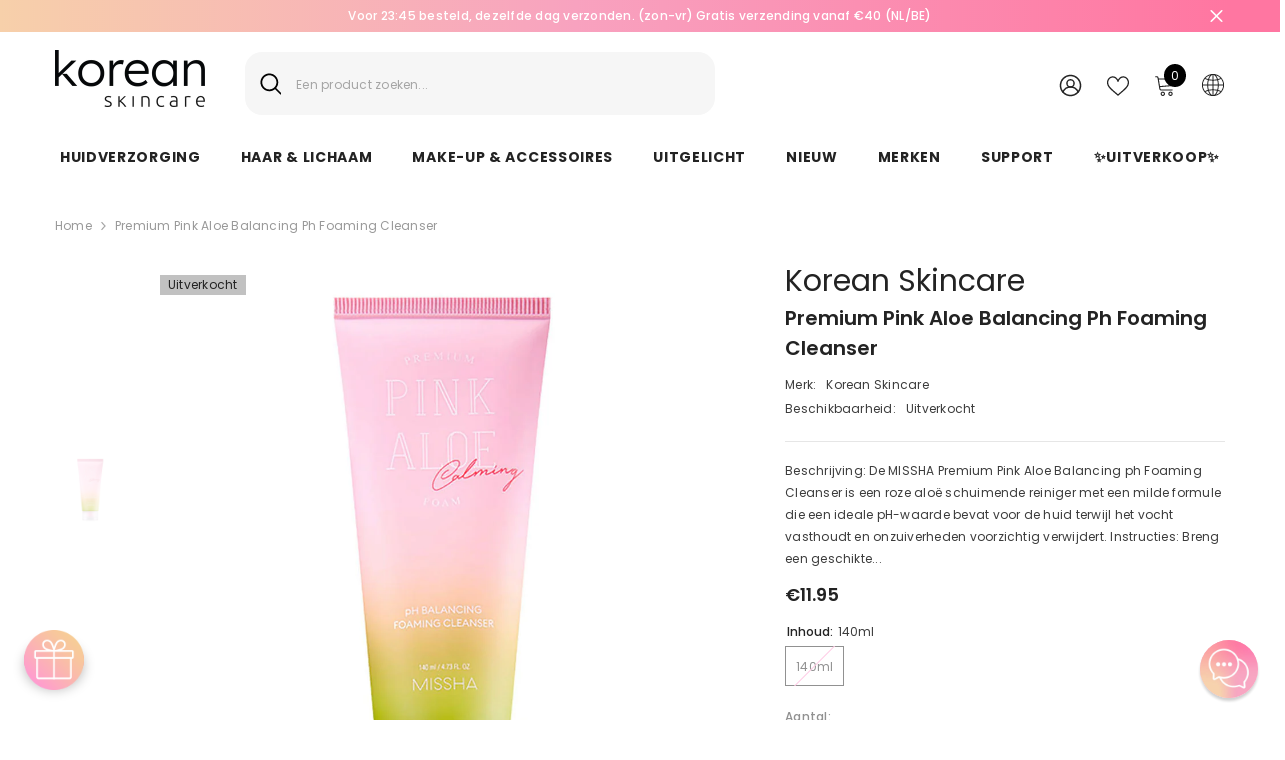

--- FILE ---
content_type: text/html; charset=utf-8
request_url: https://koreanskincare.nl/products/missha-premium-pink-aloe-cleansing-foam?variant=39447726424127&section_id=template--19900694888797__main
body_size: 10274
content:
<div id="shopify-section-template--19900694888797__main" class="shopify-section">

<link href="//koreanskincare.nl/cdn/shop/t/111/assets/component-product.css?v=33638155825170271871696930559" rel="stylesheet" type="text/css" media="all" />
<link href="//koreanskincare.nl/cdn/shop/t/111/assets/component-review.css?v=100129706126506303331696930567" rel="stylesheet" type="text/css" media="all" />
<link href="//koreanskincare.nl/cdn/shop/t/111/assets/component-price.css?v=139205013722916111901696930549" rel="stylesheet" type="text/css" media="all" />
<link href="//koreanskincare.nl/cdn/shop/t/111/assets/component-badge.css?v=20633729062276667811696930480" rel="stylesheet" type="text/css" media="all" />
<link href="//koreanskincare.nl/cdn/shop/t/111/assets/component-rte.css?v=74468535300400368301696930569" rel="stylesheet" type="text/css" media="all" />
<link href="//koreanskincare.nl/cdn/shop/t/111/assets/component-share.css?v=38383599121620234941696930573" rel="stylesheet" type="text/css" media="all" />
<link href="//koreanskincare.nl/cdn/shop/t/111/assets/component-tab.css?v=57604492746316682781696930582" rel="stylesheet" type="text/css" media="all" />
<link href="//koreanskincare.nl/cdn/shop/t/111/assets/component-product-form.css?v=140087122189431595481696930552" rel="stylesheet" type="text/css" media="all" />
<link href="//koreanskincare.nl/cdn/shop/t/111/assets/component-grid.css?v=145745185661792252641697163471" rel="stylesheet" type="text/css" media="all" />




    <style type="text/css">
    #ProductSection-template--19900694888797__main .productView-thumbnail .productView-thumbnail-link:after{
        padding-bottom: 148%;
    }

    #ProductSection-template--19900694888797__main .cursor-wrapper .counter {
        color: #191919;
    }

    #ProductSection-template--19900694888797__main .cursor-wrapper .counter #count-image:before {
        background-color: #191919;
    }

    #ProductSection-template--19900694888797__main .custom-cursor__inner .arrow:before,
    #ProductSection-template--19900694888797__main .custom-cursor__inner .arrow:after {
        background-color: #000000;
    }

    #ProductSection-template--19900694888797__main .tabs-contents .toggleLink,
    #ProductSection-template--19900694888797__main .tabs .tab .tab-title {
        font-size: 18px;
        font-weight: 600;
        text-transform: none;
        padding-top: 15px;
        padding-bottom: 15px;
    }

    

    

    @media (max-width: 550px) {
        #ProductSection-template--19900694888797__main .tabs-contents .toggleLink,
        #ProductSection-template--19900694888797__main .tabs .tab .tab-title {
            font-size: 16px;
        }
    }

    @media (max-width: 767px) {
        #ProductSection-template--19900694888797__main {
            padding-top: 0px;
            padding-bottom: 0px;
        }
    }

    @media (min-width: 1025px) {
        
    }

    @media (min-width: 768px) and (max-width: 1199px) {
        #ProductSection-template--19900694888797__main {
            padding-top: 0px;
            padding-bottom: 0px;
        }
    }

    @media (min-width: 1200px) {
        #ProductSection-template--19900694888797__main {
            padding-top: 0px;
            padding-bottom: 0px;
        }
    }
</style>
<script>
    window.product_inven_array_4722601427007 = {
        
            '39447726424127': '0',
        
    };

    window.selling_array_4722601427007 = {
        
            '39447726424127': 'deny',
        
    };

    window.subtotal = {
        show: true,
        style: 1,
        text: `In winkelmandje- [value]`
    };
  
    window.variant_image_group = 'false';
  
</script><link rel="stylesheet" href="//koreanskincare.nl/cdn/shop/t/111/assets/component-fancybox.css?v=162524859697928915511696930510" media="print" onload="this.media='all'">
    <noscript><link href="//koreanskincare.nl/cdn/shop/t/111/assets/component-fancybox.css?v=162524859697928915511696930510" rel="stylesheet" type="text/css" media="all" /></noscript><div class="product-details product-default" data-section-id="template--19900694888797__main" data-section-type="product" id="ProductSection-template--19900694888797__main" data-has-combo="false" data-image-opo>
    
<div class="productView-moreItem moreItem-breadcrumb "
            style="--spacing-top: 10px;
            --spacing-bottom: 20px;
            --spacing-top-mb: 0px;
            --spacing-bottom-mb: 0px;
            --breadcrumb-bg:rgba(0,0,0,0);
            --breadcrumb-mb-bg: #f6f6f6;
            "
        >
            
                <div class="breadcrumb-bg">
            
                <div class="container-1170">
                    

<link href="//koreanskincare.nl/cdn/shop/t/111/assets/component-breadcrumb.css?v=27908482502108923081696930485" rel="stylesheet" type="text/css" media="all" /><breadcrumb-component class="breadcrumb-container style--line_clamp_1">
        <nav class="breadcrumb breadcrumb-left" role="navigation" aria-label="breadcrumbs">
        <a class="link home-link" href="/">Home</a><span class="separate" aria-hidden="true"><svg xmlns="http://www.w3.org/2000/svg" viewBox="0 0 24 24"><path d="M 7.75 1.34375 L 6.25 2.65625 L 14.65625 12 L 6.25 21.34375 L 7.75 22.65625 L 16.75 12.65625 L 17.34375 12 L 16.75 11.34375 Z"></path></svg></span>
                <span>Premium Pink Aloe Balancing ph Foaming Cleanser</span><span class="observe-element" style="width: 1px; height: 1px; background: transparent; display: inline-block; flex-shrink: 0;"></span>
        </nav>
    </breadcrumb-component>
    <script type="text/javascript">
        if (typeof breadcrumbComponentDeclare == 'undefiend') {
            class BreadcrumbComponent extends HTMLElement {
                constructor() {
                    super();
                }

                connectedCallback() {
                    this.firstLink = this.querySelector('.link.home-link')
                    this.lastLink = this.querySelector('.observe-element')
                    this.classList.add('initialized');
                    this.initObservers();
                }

                static createHandler(position = 'first', breadcrumb = null) {
                    const handler = (entries, observer) => {
                        entries.forEach(entry => {
                            if (breadcrumb == null) return observer.disconnect();
                            if (entry.isIntersecting ) {
                                breadcrumb.classList.add(`disable-${position}`);
                            } else {
                                breadcrumb.classList.remove(`disable-${position}`);
                            }
                        })
                    }
                    return handler;
                }

                initObservers() {
                    const scrollToFirstHandler = BreadcrumbComponent.createHandler('first', this);
                    const scrollToLastHandler = BreadcrumbComponent.createHandler('last', this);
                    
                    this.scrollToFirstObserver = new IntersectionObserver(scrollToFirstHandler, { threshold: 1 });
                    this.scrollToLastObserver = new IntersectionObserver(scrollToLastHandler, { threshold: 0.6 });

                    this.scrollToFirstObserver.observe(this.firstLink);
                    this.scrollToLastObserver.observe(this.lastLink);
                }
            }   

            window.addEventListener('load', () => {
                customElements.define('breadcrumb-component', BreadcrumbComponent);
            })

            var breadcrumbComponentDeclare = BreadcrumbComponent;
        }
    </script>
                </div>
            
                </div>
            
        </div>
    
    <div class="container-1170 productView-container">
        <div class="productView halo-productView layout-1 positionMainImage--left productView-sticky" data-product-handle="missha-premium-pink-aloe-cleansing-foam"><div class="productView-top">
                    <div class="halo-productView-left productView-images clearfix" data-image-gallery><div class="cursor-wrapper handleMouseLeave">
                                <div class="custom-cursor custom-cursor__outer">
                                    <div class="custom-cursor custom-cursor__inner">
                                        <span class="arrow arrow-bar fadeIn"></span>
                                    </div>
                                </div>
                            </div><div class="productView-images-wrapper" data-video-popup>
                            <div class="productView-image-wrapper"><div class="productView-badge badge-left halo-productBadges halo-productBadges--left date- date1-" data-new-badge-number=""><span class="badge sold-out-badge" aria-hidden="true">
                Uitverkocht
            </span></div>
<div class="productView-nav style-1 image-fit-unset" 
                                    data-image-gallery-main
                                    data-arrows-desk="false"
                                    data-arrows-mobi="true"
                                    data-counter-mobi="true"
                                    data-media-count="1"
                                ><div class="productView-image productView-image-square fit-unset" data-index="1">
                                                    <div class="productView-img-container product-single__media" data-media-id="7296859570239"
                                                        
                                                    >
                                                        <div 
                                                            class="media" 
                                                             
                                                             data-fancybox="images" href="//koreanskincare.nl/cdn/shop/products/PremiumPinkAloeBalancingphFoamingCleanserkoreanskincarenetherlands1.jpg?v=1626092460" 
                                                        >
                                                            <img id="product-featured-image-7296859570239"
                                                                data-srcset="//koreanskincare.nl/cdn/shop/products/PremiumPinkAloeBalancingphFoamingCleanserkoreanskincarenetherlands1.jpg?v=1626092460"
                                                                
                                                                alt="Missha Premium Pink Aloe Balancing ph Foaming Cleanser - Korean-Skincare"
                                                                sizes="auto"
                                                                data-sizes="auto"
                                                                data-main-image
                                                                data-index="1"
                                                                data-cursor-image
                                                                class="lazyload" loading="lazy"
                                                            /><span class="data-lazy-loading"></span></div>
                                                    </div>
                                                </div></div><div class="productView-videoPopup"></div><div class="productView-iconZoom">
                                        <svg  class="icon icon-zoom-1" xmlns="http://www.w3.org/2000/svg" aria-hidden="true" focusable="false" role="presentation" viewBox="0 0 448 512"><path d="M416 176V86.63L246.6 256L416 425.4V336c0-8.844 7.156-16 16-16s16 7.156 16 16v128c0 8.844-7.156 16-16 16h-128c-8.844 0-16-7.156-16-16s7.156-16 16-16h89.38L224 278.6L54.63 448H144C152.8 448 160 455.2 160 464S152.8 480 144 480h-128C7.156 480 0 472.8 0 464v-128C0 327.2 7.156 320 16 320S32 327.2 32 336v89.38L201.4 256L32 86.63V176C32 184.8 24.84 192 16 192S0 184.8 0 176v-128C0 39.16 7.156 32 16 32h128C152.8 32 160 39.16 160 48S152.8 64 144 64H54.63L224 233.4L393.4 64H304C295.2 64 288 56.84 288 48S295.2 32 304 32h128C440.8 32 448 39.16 448 48v128C448 184.8 440.8 192 432 192S416 184.8 416 176z"></path></svg>
                                    </div></div><div class="productView-thumbnail-wrapper">
                                    <div class="productView-for clearfix" data-max-thumbnail-to-show="4"><div class="productView-thumbnail" data-media-id="template--19900694888797__main-7296859570239">
                                                        <div class="productView-thumbnail-link" data-image="//koreanskincare.nl/cdn/shop/products/PremiumPinkAloeBalancingphFoamingCleanserkoreanskincarenetherlands1_large.jpg?v=1626092460">
                                                            <img srcset="//koreanskincare.nl/cdn/shop/products/PremiumPinkAloeBalancingphFoamingCleanserkoreanskincarenetherlands1_compact.jpg?v=1626092460" src="//koreanskincare.nl/cdn/shop/products/PremiumPinkAloeBalancingphFoamingCleanserkoreanskincarenetherlands1_compact.jpg?v=1626092460" alt="Missha Premium Pink Aloe Balancing ph Foaming Cleanser - Korean-Skincare"  /></div>
                                                    </div></div>
                                </div></div>
                    </div>
                    <div class="halo-productView-right productView-details clearfix">
                        <div class="productView-product clearfix"><div class="productView-moreItem"
                                            style="--spacing-top: 0px;
                                            --spacing-bottom: 5px"
                                        >
                                            <div class="product__vendor" 
    style="--fontsize-text:30px;
    --color-title: #232323;
    --text-transform: normal" 
><a href="/collections/korean-skincare" title="Korean Skincare">Korean Skincare</a>
</div>
                                        </div><div class="productView-moreItem"
                                            style="--spacing-top: 0px;
                                            --spacing-bottom: 10px"
                                        >
                                            <h1 class="productView-title" style="--color-title: #232323;--fontsize-text: 20px;--fontsize-mb-text: 18px;"><span>Premium Pink Aloe Balancing ph Foaming Cleanser</span></h1>
                                        </div><div id="shopify-block-AbnVzMTZtdnFxTUs1b__60dcbeeb-274e-432c-ae10-b2aec08d084c" class="shopify-block shopify-app-block">
<div class='jdgm-widget jdgm-preview-badge'
    data-id='4722601427007'
    data-template='manual-installation'>
  <div style='display:none' class='jdgm-prev-badge' data-average-rating='0.00' data-number-of-reviews='0' data-number-of-questions='0'> <span class='jdgm-prev-badge__stars' data-score='0.00' tabindex='0' aria-label='0.00 stars' role='button'> <span class='jdgm-star jdgm--off'></span><span class='jdgm-star jdgm--off'></span><span class='jdgm-star jdgm--off'></span><span class='jdgm-star jdgm--off'></span><span class='jdgm-star jdgm--off'></span> </span> <span class='jdgm-prev-badge__text'> No reviews </span> </div>
</div>




</div>
<div class="productView-moreItem"
                                                style="--spacing-top: 0px;
                                                --spacing-bottom: 18px"
                                            >
                                                <div class="productView-info has-border-bottom" style="--color-border: #e6e6e6"><div class="productView-info-item">
            <span class="productView-info-name">
                Merk:
            </span>
            <span class="productView-info-value"><a href="/collections/korean-skincare" title="Korean Skincare">Korean Skincare</a>
            </span>
        </div><div class="productView-info-item" data-inventory data-stock-level="none">
            <span class="productView-info-name">
                Beschikbaarheid:
            </span>
            <span class="productView-info-value">
                
Uitverkocht

            </span>
        </div></div>
                                            </div><div class="productView-moreItem"
                                            style="--spacing-top: 0px;
                                            --spacing-bottom: 12px"
                                        >
                                            <div class="productView-desc halo-text-format" 
        style="--color-text: #3c3c3c;
        --fontsize-text: 12px"
    >
        Beschrijving: De MISSHA Premium Pink Aloe Balancing ph Foaming Cleanser is een roze aloë schuimende reiniger met een milde formule die een ideale pH-waarde bevat voor de huid terwijl het vocht vasthoudt en onzuiverheden voorzichtig verwijdert. Instructies: Breng een geschikte...
    </div>
                                        </div>
                                        <div class="productView-moreItem"
                                            style="--spacing-top: 0px;
                                            --spacing-bottom: 17px;
                                            --fontsize-text: 18px"
                                        >
                                            
                                                <div class="productView-price no-js-hidden clearfix" id="product-price-4722601427007"><div
  class="
    price price--medium price--sold-out "
>
  <dl><div class="price__regular"><dd class="price__last">
        <span class="price-item price-item--regular"><span class=money>€11.95</span></span>
      </dd>
    </div>
    <div class="price__sale"><dd class="price__compare">
        <s class="price-item price-item--regular"><span class="money"><span class=money>€11.95</span></span></s>
      </dd><dd class="price__last">
        <span class="price-item price-item--sale"><span class=money>€11.95</span></span>
      </dd></div>
    <small class="unit-price caption hidden">
      <dt class="visually-hidden">Unit price</dt>
      <dd class="price__last">
        <span></span
        ><span aria-hidden="true">/</span
        ><span class="visually-hidden">&nbsp;per&nbsp;</span
        ><span></span>
      </dd>
    </small>
  </dl>
</div>
</div>
                                            
                                        </div>
                                            <div class="productView-moreItem"
                                                style="--spacing-top: 0px;
                                                --spacing-bottom: 0px"
                                            >
                                                <div class="productView-options" style="--color-border: #e6e6e6"><div class="productView-variants halo-productOptions" id="product-option-4722601427007"  data-type="button"><variant-radios class="no-js-hidden product-option has-default" data-product="4722601427007" data-section="template--19900694888797__main" data-url="/products/missha-premium-pink-aloe-cleansing-foam"><fieldset class="js product-form__input clearfix" data-product-attribute="set-rectangle" data-option-index="0">
                            <legend class="form__label">
                                Inhoud:
                                <span data-header-option>
                                    140ml
                                </span>
                            </legend><input class="product-form__radio" type="radio" id="option-4722601427007-Inhoud-0"
                                        name="Inhoud"
                                        value="140ml"
                                        checked
                                        
                                        data-variant-id="39447726424127"
                                    ><label class="product-form__label soldout" for="option-4722601427007-Inhoud-0" data-variant-id="39447726424127">
                                            <span class="text">140ml</span>
                                        </label></fieldset><script type="application/json">
                        [{"id":39447726424127,"title":"140ml","option1":"140ml","option2":null,"option3":null,"sku":"MI001407","requires_shipping":true,"taxable":true,"featured_image":null,"available":false,"name":"Premium Pink Aloe Balancing ph Foaming Cleanser - 140ml","public_title":"140ml","options":["140ml"],"price":1195,"weight":100,"compare_at_price":1195,"inventory_management":"shopify","barcode":"8809643516891","requires_selling_plan":false,"selling_plan_allocations":[],"quantity_rule":{"min":1,"max":null,"increment":1}}]
                    </script>
                </variant-radios></div>
        <noscript>
            <div class="product-form__input">
                <label class="form__label" for="Variants-template--19900694888797__main">
                    Product variants
                </label>
                <div class="select">
                <select name="id" id="Variants-template--19900694888797__main" class="select__select" form="product-form"><option
                            selected="selected"
                            disabled
                            value="39447726424127"
                        >
                            140ml
 - Uitverkocht
                            - €11.95
                        </option></select>
            </div>
          </div>
        </noscript></div>
                                            </div>
                                        

<div class="productView-moreItem"
                                                    style="--spacing-top: 0px;
                                                    --spacing-bottom: 15px"
                                                >
                                                    <div class="quantity_selector">
                                                        <quantity-input class="productView-quantity quantity__group quantity__group--2 quantity__style--1 clearfix">
	    <label class="form-label quantity__label" for="quantity-4722601427007-2">
	        Aantal:
	    </label>
	    <div class="quantity__container">
		    <button type="button" name="minus" class="minus btn-quantity">
		    	<span class="visually-hidden">Decrease quantity for Premium Pink Aloe Balancing ph Foaming Cleanser</span>
		    </button>
		    <input class="form-input quantity__input" type="number" name="quantity" min="1" value="1" inputmode="numeric" pattern="[0-9]*" id="quantity-4722601427007-2" data-product="4722601427007" data-price="1195">
		    <button type="button" name="plus" class="plus btn-quantity">
		    	<span class="visually-hidden">Increase quantity for Premium Pink Aloe Balancing ph Foaming Cleanser</span>
		    </button>
	    </div>
	</quantity-input>
                                                    </div><div class="productView-subtotal">
                                                            <span class="text">Subtotaal: </span>
                                                            <span class="money-subtotal"><span class="money"><span class=money>€11.95</span></span></span>
                                                        </div></div>

                                            <div class="productView-moreItem"
                                                style="--spacing-top: 0px;
                                                --spacing-bottom: 22px"
                                            >
                                                <div class="productView-perks"></div>
                                            </div>
                                        

                                            <div class="productView-moreItem"
                                                style="--spacing-top: 0px;
                                                --spacing-bottom: 15px"
                                            >
                                                <div class="productView-buttons"><form method="post" action="/cart/add" id="product-form-installment-4722601427007" accept-charset="UTF-8" class="installment caption-large" enctype="multipart/form-data"><input type="hidden" name="form_type" value="product" /><input type="hidden" name="utf8" value="✓" /><input type="hidden" name="id" value="39447726424127">
        
<input type="hidden" name="product-id" value="4722601427007" /><input type="hidden" name="section-id" value="template--19900694888797__main" /></form><product-form class="productView-form product-form"><form method="post" action="/cart/add" id="product-form-4722601427007" accept-charset="UTF-8" class="form" enctype="multipart/form-data" novalidate="novalidate" data-type="add-to-cart-form"><input type="hidden" name="form_type" value="product" /><input type="hidden" name="utf8" value="✓" /><div class="productView-group"><div class="pvGroup-row"><quantity-input class="productView-quantity quantity__group quantity__group--1 quantity__style--1 clearfix hidden">
	    <label class="form-label quantity__label" for="quantity-4722601427007">
	        Aantal:
	    </label>
	    <div class="quantity__container">
		    <button type="button" name="minus" class="minus btn-quantity">
		    	<span class="visually-hidden">Decrease quantity for Premium Pink Aloe Balancing ph Foaming Cleanser</span>
		    </button>
		    <input class="form-input quantity__input" type="number" name="quantity" min="1" value="1" inputmode="numeric" pattern="[0-9]*" id="quantity-4722601427007" data-product="4722601427007" data-price="1195">
		    <button type="button" name="plus" class="plus btn-quantity">
		    	<span class="visually-hidden">Increase quantity for Premium Pink Aloe Balancing ph Foaming Cleanser</span>
		    </button>
	    </div>
	</quantity-input>
<div class="productView-groupTop">
                        <div class="productView-action" style="--atc-color: #ffffff;--atc-bg-color: #232323;--atc-border-color: rgba(0,0,0,0);--atc-color-hover: #232323;--atc-bg-color-hover: linear-gradient(315deg, rgba(255, 197, 225, 1) 3%, rgba(255, 232, 199, 1) 98%, rgba(215, 204, 250, 1) 100%);--atc-border-color-hover: rgba(0,0,0,0)">
                            <input type="hidden" name="id" value="39447726424127">
                            <div class="product-form__buttons"><button type="submit" name="add" data-btn-addToCart class="product-form__submit button" id="product-add-to-cart" disabled>Uitverkocht</button></div>
                        </div>
                      




    























<div id="flits-wishlist-dom" class="filts-wishlist-product-style flits-wishlist-button-style " style="display:none;">
  <a class="flits-wls-button flits-wls-two flits-wls-inactive flits-wls-desktop flits-wls-button-secondary flits-wls-button-full-width" data-flits-product-id="4722601427007" data-flits-product-title="Premium Pink Aloe Balancing ph Foaming Cleanser" data-flits-product-handle="missha-premium-pink-aloe-cleansing-foam" data-flits-product-image="//koreanskincare.nl/cdn/shop/products/PremiumPinkAloeBalancingphFoamingCleanserkoreanskincarenetherlands1_small.jpg?v=1626092460" data-flits-customer-id="" data-flits-customer-email="" data-tippy-content="Toevoegen aan Wensenlijst">
    <div class="flits-wls-icon-with-text ">
      <div class="flits-wls-icon-with-text-icon">
        <div class="flits-btn-effect">
          



    






<svg class="flits-wls-heart-full flits-wls-icon-svg flits-wls-icon-svg-color-blue" viewBox="0 0 24 24" width="24" height="24" stroke="currentColor" stroke-width="2" fill="none" stroke-linecap="round" stroke-linejoin="round" class="css-i6dzq1"><path d="M20.84 4.61a5.5 5.5 0 0 0-7.78 0L12 5.67l-1.06-1.06a5.5 5.5 0 0 0-7.78 7.78l1.06 1.06L12 21.23l7.78-7.78 1.06-1.06a5.5 5.5 0 0 0 0-7.78z"></path></svg>
    
  

          <div class="flits-wls-effect-group">
            <span class="flits-wls-effect"></span>
            <span class="flits-wls-effect"></span>
            <span class="flits-wls-effect"></span>
            <span class="flits-wls-effect"></span>
            <span class="flits-wls-effect"></span>
          </div>
        </div>
      </div>
      <div class="flits-wls-icon-with-text-text">
        




Toevoegen aan Wensenlijst
    
  
  

      </div>
    </div>
  </a>
  <a class="flits-wls-count-btn">8</a>
</div>
    
  
</div>
                </div></div><input type="hidden" name="product-id" value="4722601427007" /><input type="hidden" name="section-id" value="template--19900694888797__main" /></form></product-form></div>
                                            </div>
                                        
                                        
</div>
                    </div>
                </div>
<link href="//koreanskincare.nl/cdn/shop/t/111/assets/component-sticky-add-to-cart.css?v=69113619301122587791696930581" rel="stylesheet" type="text/css" media="all" />
                    <sticky-add-to-cart class="productView-stickyCart style-1" data-sticky-add-to-cart>
    <div class="container-1170">
        <a href="javascript:void(0)" class="sticky-product-close close" data-close-sticky-add-to-cart>
            <svg xmlns="http://www.w3.org/2000/svg" viewBox="0 0 48 48" ><path d="M 38.982422 6.9707031 A 2.0002 2.0002 0 0 0 37.585938 7.5859375 L 24 21.171875 L 10.414062 7.5859375 A 2.0002 2.0002 0 0 0 8.9785156 6.9804688 A 2.0002 2.0002 0 0 0 7.5859375 10.414062 L 21.171875 24 L 7.5859375 37.585938 A 2.0002 2.0002 0 1 0 10.414062 40.414062 L 24 26.828125 L 37.585938 40.414062 A 2.0002 2.0002 0 1 0 40.414062 37.585938 L 26.828125 24 L 40.414062 10.414062 A 2.0002 2.0002 0 0 0 38.982422 6.9707031 z"/></svg>
        </a>
        <div class="sticky-product-wrapper">
            <div class="sticky-product clearfix"><div class="sticky-left">
                    <div class="sticky-image" data-image-sticky-add-to-cart>
                        <img srcset="//koreanskincare.nl/cdn/shop/products/PremiumPinkAloeBalancingphFoamingCleanserkoreanskincarenetherlands1_1200x.jpg?v=1626092460" src="//koreanskincare.nl/cdn/shop/products/PremiumPinkAloeBalancingphFoamingCleanserkoreanskincarenetherlands1_1200x.jpg?v=1626092460" alt="Missha Premium Pink Aloe Balancing ph Foaming Cleanser - Korean-Skincare" sizes="1200px" loading="lazy">
                    </div>
                    
                        <div class="sticky-info"><h4 class="sticky-title">
                                Premium Pink Aloe Balancing ph Foaming Cleanser
                            </h4>
                            
                                
                                
                                <div class="sticky-price has-compare-price">
                                    
                                        <s class="money-compare-price" data-compare-price="1195"><span class="money"><span class=money>€11.95</span></span></s>
                                    
                                    <span class="money-subtotal"><span class="money"><span class=money>€11.95</span></span></span>
                                </div>
                            
                        </div>
                    
                </div>
                <div class="sticky-right sticky-content">
                    
<div class="sticky-actions"><form method="post" action="/cart/add" id="product-form-sticky-4722601427007" accept-charset="UTF-8" class="form" enctype="multipart/form-data" novalidate="novalidate" data-type="add-to-cart-form"><input type="hidden" name="form_type" value="product" /><input type="hidden" name="utf8" value="✓" />
                            <input type="hidden" name="id" value="39447726424127"><button
                                    type="submit"
                                    name="add"
                                    data-btn-addToCart
                                    class="product-form__submit button button--primary"
                                    id="product-sticky-add-to-cart"
                                    disabled
                                >
                                    Uitverkocht
                                </button><input type="hidden" name="product-id" value="4722601427007" /><input type="hidden" name="section-id" value="template--19900694888797__main" /></form>
                        
                            <div class="empty-add-cart-button-wrapper"><quantity-input class="productView-quantity quantity__group quantity__group--3 quantity__style--1 clearfix">
	    <label class="form-label quantity__label" for="quantity-4722601427007-3">
	        Aantal:
	    </label>
	    <div class="quantity__container">
		    <button type="button" name="minus" class="minus btn-quantity">
		    	<span class="visually-hidden">Decrease quantity for Premium Pink Aloe Balancing ph Foaming Cleanser</span>
		    </button>
		    <input class="form-input quantity__input" type="number" name="quantity" min="1" value="1" inputmode="numeric" pattern="[0-9]*" id="quantity-4722601427007-3" data-product="4722601427007" data-price="1195">
		    <button type="button" name="plus" class="plus btn-quantity">
		    	<span class="visually-hidden">Increase quantity for Premium Pink Aloe Balancing ph Foaming Cleanser</span>
		    </button>
	    </div>
	</quantity-input>
<button
                                        class="product-form__submit button button--primary"
                                        id="show-sticky-product">
                                            In winkelmandje
                                    </button>
                            </div>
                        
                    </div><div class="sticky-wishlist clearfix">
                            <a data-wishlist href="#" data-wishlist-handle="missha-premium-pink-aloe-cleansing-foam" data-product-id="4722601427007">
                                <span class="visually-hidden">
                                    Toevoegen aan Wensenlijst
                                </span>
                                <svg xmlns="http://www.w3.org/2000/svg" viewBox="0 0 32 32" aria-hidden="true" focusable="false" role="presentation" class="icon icon-wishlist"><path d="M 9.5 5 C 5.363281 5 2 8.402344 2 12.5 C 2 13.929688 2.648438 15.167969 3.25 16.0625 C 3.851563 16.957031 4.46875 17.53125 4.46875 17.53125 L 15.28125 28.375 L 16 29.09375 L 16.71875 28.375 L 27.53125 17.53125 C 27.53125 17.53125 30 15.355469 30 12.5 C 30 8.402344 26.636719 5 22.5 5 C 19.066406 5 16.855469 7.066406 16 7.9375 C 15.144531 7.066406 12.933594 5 9.5 5 Z M 9.5 7 C 12.488281 7 15.25 9.90625 15.25 9.90625 L 16 10.75 L 16.75 9.90625 C 16.75 9.90625 19.511719 7 22.5 7 C 25.542969 7 28 9.496094 28 12.5 C 28 14.042969 26.125 16.125 26.125 16.125 L 16 26.25 L 5.875 16.125 C 5.875 16.125 5.390625 15.660156 4.90625 14.9375 C 4.421875 14.214844 4 13.273438 4 12.5 C 4 9.496094 6.457031 7 9.5 7 Z"/></svg>
                            </a>
                        </div></div>
            </div>
        </div>
        <a href="javascript:void(0)" class="sticky-product-expand" data-expand-sticky-add-to-cart>
            <svg xmlns="http://www.w3.org/2000/svg" viewBox="0 0 32 32" class="icon icon-cart stroke-w-0" aria-hidden="true" focusable="false" role="presentation" xmlns="http://www.w3.org/2000/svg"><path d="M 16 3 C 13.253906 3 11 5.253906 11 8 L 11 9 L 6.0625 9 L 6 9.9375 L 5 27.9375 L 4.9375 29 L 27.0625 29 L 27 27.9375 L 26 9.9375 L 25.9375 9 L 21 9 L 21 8 C 21 5.253906 18.746094 3 16 3 Z M 16 5 C 17.65625 5 19 6.34375 19 8 L 19 9 L 13 9 L 13 8 C 13 6.34375 14.34375 5 16 5 Z M 7.9375 11 L 11 11 L 11 14 L 13 14 L 13 11 L 19 11 L 19 14 L 21 14 L 21 11 L 24.0625 11 L 24.9375 27 L 7.0625 27 Z"/></svg>
        </a>
    </div>
    
    
        <div class="no-js-hidden product-option has-default sticky-product-mobile" data-product="4722601427007" data-section="template--19900694888797__main" data-url="/products/missha-premium-pink-aloe-cleansing-foam">
            <div class="sticky-product-mobile-header">
                <a href="javascript:void(0)" class="sticky-product-close close" data-close-sticky-mobile>
                    <svg xmlns="http://www.w3.org/2000/svg" version="1.0" viewBox="0 0 256.000000 256.000000" preserveAspectRatio="xMidYMid meet" ><g transform="translate(0.000000,256.000000) scale(0.100000,-0.100000)" fill="#000000" stroke="none"><path d="M34 2526 c-38 -38 -44 -76 -18 -116 9 -14 265 -274 568 -577 l551 -553 -551 -553 c-303 -303 -559 -563 -568 -577 -26 -40 -20 -78 18 -116 38 -38 76 -44 116 -18 14 9 274 265 578 568 l552 551 553 -551 c303 -303 563 -559 577 -568 40 -26 78 -20 116 18 38 38 44 76 18 116 -9 14 -265 274 -568 578 l-551 552 551 553 c303 303 559 563 568 577 26 40 20 78 -18 116 -38 38 -76 44 -116 18 -14 -9 -274 -265 -577 -568 l-553 -551 -552 551 c-304 303 -564 559 -578 568 -40 26 -78 20 -116 -18z"/></g></svg>
                </a>
            </div>
            <div class="sticky-product-mobile-content halo-productView-mobile">
                <div class="productView-thumbnail-wrapper is-hidden-desktop">
                    <div class="productView-for mobile clearfix" data-max-thumbnail-to-show="2"><div class="productView-thumbnail filter-missha-premium-pink-aloe-balancing-ph-foaming-cleanser-korean-skincare" data-media-id="template--19900694888797__main-7296859570239">
                                        <div class="productView-thumbnail-link animated-loading" data-image="//koreanskincare.nl/cdn/shop/products/PremiumPinkAloeBalancingphFoamingCleanserkoreanskincarenetherlands1_1024x1024.jpg?v=1626092460">
                                            <img src="//koreanskincare.nl/cdn/shop/products/PremiumPinkAloeBalancingphFoamingCleanserkoreanskincarenetherlands1.jpg?v=1626092460" alt="Missha Premium Pink Aloe Balancing ph Foaming Cleanser - Korean-Skincare" title="Missha Premium Pink Aloe Balancing ph Foaming Cleanser - Korean-Skincare" loading="lazy" />
                                        </div>
                                    </div></div>
                </div>
                <div class="sticky-info"><h4 class="sticky-title">
                        Premium Pink Aloe Balancing ph Foaming Cleanser
                    </h4>
                        
                        <div class="sticky-price has-compare-price">
                            
                                <s class="money-compare-price" data-compare-price="1195"><span class=money>€11.95</span></s>
                            
                            <span class="money-subtotal"><span class="money"><span class=money>€11.95</span></span></span>
                        </div></div>
                <link rel="stylesheet" href="//koreanskincare.nl/cdn/shop/t/111/assets/component-sticky-add-to-cart-mobile.css?v=41140991570253825931696930580" media="print" onload="this.media='all'">
<noscript><link href="//koreanskincare.nl/cdn/shop/t/111/assets/component-sticky-add-to-cart-mobile.css?v=41140991570253825931696930580" rel="stylesheet" type="text/css" media="all" /></noscript>

<div class="productView-options" style="--color-border: "><div class="productView-variants halo-productOptions" id="product-option-4722601427007"><variant-sticky-radios class="no-js-hidden product-option has-default" data-product="4722601427007" data-section="template--19900694888797__main" data-url="/products/missha-premium-pink-aloe-cleansing-foam"><fieldset class="js product-form__input mobile clearfix" data-product-attribute="set-rectangle" data-option-index="0">
                            <legend class="form__label">
                                Inhoud:
                                <span data-header-option>
                                    140ml
                                </span>
                            </legend><input class="product-form__radio mobile" type="radio" id="option-4722601427007-Inhoud-0-mobile"
                                        name="Inhoud-mobile"
                                        value="140ml"
                                        checked
                                        data-variant-id="39447726424127"
                                    ><label class="product-form__label mobile soldout" for="option-4722601427007-Inhoud-0-mobile" data-variant-id="39447726424127">
                                            <span class="text">140ml</span>
                                        </label></fieldset><script type="application/json">
                        [{"id":39447726424127,"title":"140ml","option1":"140ml","option2":null,"option3":null,"sku":"MI001407","requires_shipping":true,"taxable":true,"featured_image":null,"available":false,"name":"Premium Pink Aloe Balancing ph Foaming Cleanser - 140ml","public_title":"140ml","options":["140ml"],"price":1195,"weight":100,"compare_at_price":1195,"inventory_management":"shopify","barcode":"8809643516891","requires_selling_plan":false,"selling_plan_allocations":[],"quantity_rule":{"min":1,"max":null,"increment":1}}]
                    </script>
                </variant-sticky-radios></div>
        <noscript>
            <div class="product-form__input mobile">
                <label class="form__label" for="Variants-template--19900694888797__main">
                    Product variants
                </label>
                <div class="select">
                <select name="id" id="Variants-template--19900694888797__main" class="select__select" form="product-form"><option
                            selected="selected"
                            disabled
                            value="39447726424127"
                        >
                            140ml
 - Uitverkocht
                            - €11.95
                        </option></select>
            </div>
          </div>
        </noscript></div>
            </div>
            <script type="application/json">
                [{"id":39447726424127,"title":"140ml","option1":"140ml","option2":null,"option3":null,"sku":"MI001407","requires_shipping":true,"taxable":true,"featured_image":null,"available":false,"name":"Premium Pink Aloe Balancing ph Foaming Cleanser - 140ml","public_title":"140ml","options":["140ml"],"price":1195,"weight":100,"compare_at_price":1195,"inventory_management":"shopify","barcode":"8809643516891","requires_selling_plan":false,"selling_plan_allocations":[],"quantity_rule":{"min":1,"max":null,"increment":1}}]
            </script>
        </div>
    
</sticky-add-to-cart>
</div>
    </div>
    
        

    
    <div class="productView-bottom">
        <div class="container-1170"><product-tab class="productView-tab layout-horizontal halo-product-tab" data-vertical="false" data-vertical-mobile="false"><ul class="tabs tabs-horizontal list-unstyled disable-srollbar"><li class="tab">
			            <a class="tab-title is-open" href="#tab-beschrijving" style="--border-color: #000000">
			                Beschrijving
			            </a>
			        </li><li class="tab">
			            <a class="tab-title" href="#tab-verzending" style="--border-color: #000000">
			                Verzending
			            </a>
			        </li><li class="tab">
			            <a class="tab-title" href="#tab-reviews" style="--border-color: #000000">
			                Reviews
			            </a>
			        </li></ul><div class="tabs-contents tabs-contents-horizontal clearfix halo-text-format"><div class="tab-content is-active" id="tab-beschrijving">
					<div class="toggle-title">
		                <a class="toggleLink popup-mobile" data-collapsible href="#tab-beschrijving-mobile">
		                    <span class="text">
		                        Beschrijving
		                    </span>
		                    	
			                    <span class="icon-dropdown">
			                    	
			                    		<svg xmlns="http://www.w3.org/2000/svg" xmlns:xlink="http://www.w3.org/1999/xlink" viewBox="0 0 330 330"><path id="XMLID_225_" d="M325.607,79.393c-5.857-5.857-15.355-5.858-21.213,0.001l-139.39,139.393L25.607,79.393  c-5.857-5.857-15.355-5.858-21.213,0.001c-5.858,5.858-5.858,15.355,0,21.213l150.004,150c2.813,2.813,6.628,4.393,10.606,4.393  s7.794-1.581,10.606-4.394l149.996-150C331.465,94.749,331.465,85.251,325.607,79.393z"/></svg>
			                    	
			                    </span>	
		                    
		                </a>
		            </div>
		            <div class="toggle-content popup-mobile" id="tab-beschrijving-mobile" product-description-tab data-product-description-4722601427007><div class="tab-popup-header">
								<h5>
									<span class="text">Beschrijving</span>
								</h5>
								<a class="pdViewTab-close pdViewTab-close-mobile" role="link" aria-disabled="true">x</a>
							</div>
							<div class="tab-popup-content"><p><strong>Beschrijving:</strong><br></p>
<p>De MISSHA Premium Pink Aloe Balancing ph Foaming Cleanser is een roze aloë schuimende reiniger met een milde formule die een ideale pH-waarde bevat voor de huid terwijl het vocht vasthoudt en onzuiverheden voorzichtig verwijdert.</p>
<p><strong>Instructies:</strong></p>
<ul>
<li>Breng een geschikte hoeveelheid aan op je handpalm</li>
<li>Meng met water en schuim</li>
<li>Wrijf het schuim voorzichtig over je gezicht</li>
<li>Was het schuim weg met warm water</li>
</ul>
<p>&nbsp;</p>
</div></div></div><div class="tab-content" id="tab-verzending">
					<div class="toggle-title">
		                <a class="toggleLink popup-mobile" data-collapsible href="#tab-verzending-mobile">
		                    <span class="text">
		                        Verzending
		                    </span>
		                    	
			                    <span class="icon-dropdown">
			                    	
			                    		<svg xmlns="http://www.w3.org/2000/svg" xmlns:xlink="http://www.w3.org/1999/xlink" viewBox="0 0 330 330"><path id="XMLID_225_" d="M325.607,79.393c-5.857-5.857-15.355-5.858-21.213,0.001l-139.39,139.393L25.607,79.393  c-5.857-5.857-15.355-5.858-21.213,0.001c-5.858,5.858-5.858,15.355,0,21.213l150.004,150c2.813,2.813,6.628,4.393,10.606,4.393  s7.794-1.581,10.606-4.394l149.996-150C331.465,94.749,331.465,85.251,325.607,79.393z"/></svg>
			                    	
			                    </span>	
		                    
		                </a>
		            </div>
		            <div class="toggle-content popup-mobile" id="tab-verzending-mobile"><div class="tab-popup-header">
								<h5>
									<span class="text">Verzending</span>
								</h5>
								<a class="pdViewTab-close pdViewTab-close-mobile" role="link" aria-disabled="true">x</a>
							</div>
							<div class="tab-popup-content">Verzendinformatie
Korean Skincare levert je pakket snel en veilig, 6 dagen per week, vanuit ons eigen magazijn in Europa. We verzenden elke dag pakketten van zondag tot vrijdag. Bestel voor 23:45 en we verzenden je pakket nog dezelfde dag! (Zondag t/m vrijdag)

</div></div></div><div class="tab-content" id="tab-reviews">
					<div class="toggle-title">
		                <a class="toggleLink popup-mobile" data-collapsible href="#tab-reviews-mobile">
		                    <span class="text">
		                        Reviews
		                    </span>
		                    	
			                    <span class="icon-dropdown">
			                    	
			                    		<svg xmlns="http://www.w3.org/2000/svg" xmlns:xlink="http://www.w3.org/1999/xlink" viewBox="0 0 330 330"><path id="XMLID_225_" d="M325.607,79.393c-5.857-5.857-15.355-5.858-21.213,0.001l-139.39,139.393L25.607,79.393  c-5.857-5.857-15.355-5.858-21.213,0.001c-5.858,5.858-5.858,15.355,0,21.213l150.004,150c2.813,2.813,6.628,4.393,10.606,4.393  s7.794-1.581,10.606-4.394l149.996-150C331.465,94.749,331.465,85.251,325.607,79.393z"/></svg>
			                    	
			                    </span>	
		                    
		                </a>
		            </div>
		            <div class="toggle-content popup-mobile" id="tab-reviews-mobile"><div class="tab-popup-header">
								<h5>
									<span class="text">Reviews</span>
								</h5>
								<a class="pdViewTab-close pdViewTab-close-mobile" role="link" aria-disabled="true">x</a>
							</div>
							<div class="tab-popup-content"><!-- <div class="productView-review" id="shopify-product-reviews" data-id="4722601427007"> -->
                              <!-- Start of Judge.me code -->
      <div style='clear:both'></div>
      <div id='judgeme_product_reviews' class='jdgm-widget jdgm-review-widget' data-product-title='Premium Pink Aloe Balancing ph Foaming Cleanser' data-id='4722601427007' data-auto-install='false'>
        <div class='jdgm-rev-widg' data-updated-at='2025-11-21T12:20:23Z' data-average-rating='0.00' data-number-of-reviews='0' data-number-of-questions='0' data-image-url='https://cdn.shopify.com/s/files/1/0254/3022/9055/products/PremiumPinkAloeBalancingphFoamingCleanserkoreanskincarenetherlands1.jpg?v=1626092460'> <style class='jdgm-temp-hiding-style'>.jdgm-rev-widg{ display: none }</style> <div class='jdgm-rev-widg__header'> <h2 class='jdgm-rev-widg__title'>Customer Reviews</h2>  <div class='jdgm-rev-widg__summary'> <div class='jdgm-rev-widg__summary-stars' aria-label='Average rating is 0.00 stars' role='img'> <span class='jdgm-star jdgm--off'></span><span class='jdgm-star jdgm--off'></span><span class='jdgm-star jdgm--off'></span><span class='jdgm-star jdgm--off'></span><span class='jdgm-star jdgm--off'></span> </div> <div class='jdgm-rev-widg__summary-text'>Be the first to write a review</div> </div> <a style='display: none' href='#' class='jdgm-write-rev-link' role='button'>Write a review</a> <div class='jdgm-histogram jdgm-temp-hidden'>  <div class='jdgm-histogram__row' data-rating='5' data-frequency='0' data-percentage='0'>  <div class='jdgm-histogram__star' role='button' aria-label="0% (0) reviews with 5 star rating"  tabindex='0' ><span class='jdgm-star jdgm--on'></span><span class='jdgm-star jdgm--on'></span><span class='jdgm-star jdgm--on'></span><span class='jdgm-star jdgm--on'></span><span class='jdgm-star jdgm--on'></span></div> <div class='jdgm-histogram__bar'> <div class='jdgm-histogram__bar-content' style='width: 0%;'> </div> </div> <div class='jdgm-histogram__percentage'>0%</div> <div class='jdgm-histogram__frequency'>(0)</div> </div>  <div class='jdgm-histogram__row' data-rating='4' data-frequency='0' data-percentage='0'>  <div class='jdgm-histogram__star' role='button' aria-label="0% (0) reviews with 4 star rating"  tabindex='0' ><span class='jdgm-star jdgm--on'></span><span class='jdgm-star jdgm--on'></span><span class='jdgm-star jdgm--on'></span><span class='jdgm-star jdgm--on'></span><span class='jdgm-star jdgm--off'></span></div> <div class='jdgm-histogram__bar'> <div class='jdgm-histogram__bar-content' style='width: 0%;'> </div> </div> <div class='jdgm-histogram__percentage'>0%</div> <div class='jdgm-histogram__frequency'>(0)</div> </div>  <div class='jdgm-histogram__row' data-rating='3' data-frequency='0' data-percentage='0'>  <div class='jdgm-histogram__star' role='button' aria-label="0% (0) reviews with 3 star rating"  tabindex='0' ><span class='jdgm-star jdgm--on'></span><span class='jdgm-star jdgm--on'></span><span class='jdgm-star jdgm--on'></span><span class='jdgm-star jdgm--off'></span><span class='jdgm-star jdgm--off'></span></div> <div class='jdgm-histogram__bar'> <div class='jdgm-histogram__bar-content' style='width: 0%;'> </div> </div> <div class='jdgm-histogram__percentage'>0%</div> <div class='jdgm-histogram__frequency'>(0)</div> </div>  <div class='jdgm-histogram__row' data-rating='2' data-frequency='0' data-percentage='0'>  <div class='jdgm-histogram__star' role='button' aria-label="0% (0) reviews with 2 star rating"  tabindex='0' ><span class='jdgm-star jdgm--on'></span><span class='jdgm-star jdgm--on'></span><span class='jdgm-star jdgm--off'></span><span class='jdgm-star jdgm--off'></span><span class='jdgm-star jdgm--off'></span></div> <div class='jdgm-histogram__bar'> <div class='jdgm-histogram__bar-content' style='width: 0%;'> </div> </div> <div class='jdgm-histogram__percentage'>0%</div> <div class='jdgm-histogram__frequency'>(0)</div> </div>  <div class='jdgm-histogram__row' data-rating='1' data-frequency='0' data-percentage='0'>  <div class='jdgm-histogram__star' role='button' aria-label="0% (0) reviews with 1 star rating"  tabindex='0' ><span class='jdgm-star jdgm--on'></span><span class='jdgm-star jdgm--off'></span><span class='jdgm-star jdgm--off'></span><span class='jdgm-star jdgm--off'></span><span class='jdgm-star jdgm--off'></span></div> <div class='jdgm-histogram__bar'> <div class='jdgm-histogram__bar-content' style='width: 0%;'> </div> </div> <div class='jdgm-histogram__percentage'>0%</div> <div class='jdgm-histogram__frequency'>(0)</div> </div>  <div class='jdgm-histogram__row jdgm-histogram__clear-filter' data-rating=null tabindex='0'></div> </div>     <div class='jdgm-rev-widg__sort-wrapper'></div> </div> <div class='jdgm-rev-widg__body'>  <div class='jdgm-rev-widg__reviews'></div> <div class='jdgm-paginate' data-per-page='10' data-url='https://api.judge.me/reviews/reviews_for_widget' style="display: none;"></div>  </div> <div class='jdgm-rev-widg__paginate-spinner-wrapper'> <div class='jdgm-spinner'></div> </div> </div>
      </div>
      <!-- End of Judge.me code -->
</div></div></div></div></div>
</product-tab>
<script src="//koreanskincare.nl/cdn/shop/t/111/assets/tabs.js?v=157024700929789936411696930650" defer="defer"></script>
<script src="//koreanskincare.nl/cdn/shop/t/111/assets/halo-faqs.js?v=148898715340272759011696930612" defer="defer"></script>
</div>
    </div>
</div><script src="//koreanskincare.nl/cdn/shop/t/111/assets/variants.js?v=9669706866026665751696930656" defer="defer"></script><script src="//koreanskincare.nl/cdn/shop/t/111/assets/sticky-add-to-cart.js?v=90981447533539045751744273443" defer="defer"></script><script src="//koreanskincare.nl/cdn/shop/t/111/assets/gsap.js?v=90990608580501832801696930608" defer="defer"></script><script src="//koreanskincare.nl/cdn/shop/t/111/assets/fancybox.js?v=10391612559617436071696930595" defer="defer"></script>
<script type="application/ld+json">
{
    "@context": "http://schema.org/",
    "@type": "Product",
    "@id": "https:\/\/koreanskincare.nl\/products\/missha-premium-pink-aloe-cleansing-foam#product",
    "name": "Premium Pink Aloe Balancing ph Foaming Cleanser",
    "url": "https://koreanskincare.nl/products/missha-premium-pink-aloe-cleansing-foam","sku": "MI001407","gtin13": 8809643516891,"productID": "4722601427007",
    "brand": {
        "@type": "Brand",
        "name": "Korean Skincare"
    },
    "description": "Beschrijving:De MISSHA Premium Pink Aloe Balancing ph Foaming Cleanser is een roze aloë schuimende reiniger met een milde formule die een ideale pH-waarde bevat voor de huid terwijl het vocht vasthoudt en onzuiverheden voorzichtig verwijdert.Instructies:Breng een geschikte hoeveelheid aan op je handpalmMeng met water en schuimWrijf het schuim voorzichtig over je gezichtWas het schuim weg met warm water&amp;nbsp;",
    "image": "https://koreanskincare.nl/cdn/shop/products/PremiumPinkAloeBalancingphFoamingCleanserkoreanskincarenetherlands1_grande.jpg?v=1626092460","offers": 
        {
            "@type": "Offer",
            "priceCurrency": "EUR",
            "price": "11.95",
            "itemCondition": "http://schema.org/NewCondition",
            "availability": "http://schema.org/OutOfStock",
            "url": "https://koreanskincare.nl/products/missha-premium-pink-aloe-cleansing-foam?variant=39447726424127","image": "https://koreanskincare.nl/cdn/shop/products/PremiumPinkAloeBalancingphFoamingCleanserkoreanskincarenetherlands1_grande.jpg?v=1626092460","name": "Premium Pink Aloe Balancing ph Foaming Cleanser - 140ml","gtin13": 8809643516891,"sku": "MI001407","description": "Beschrijving:De MISSHA Premium Pink Aloe Balancing ph Foaming Cleanser is een roze aloë schuimende reiniger met een milde formule die een ideale pH-waarde bevat voor de huid terwijl het vocht vasthoudt en onzuiverheden voorzichtig verwijdert.Instructies:Breng een geschikte hoeveelheid aan op je handpalmMeng met water en schuimWrijf het schuim voorzichtig over je gezichtWas het schuim weg met warm water&amp;nbsp;","priceValidUntil": "2027-01-29"
        }

}
</script>

    <script type="application/ld+json">
    {
        "@context": "http://schema.org/",
        "@type": "BreadcrumbList",
        "itemListElement": [{
            "@type": "ListItem",
            "position": 1,
            "name": "Home",
            "item": "https://koreanskincare.nl"
        },{
                "@type": "ListItem",
                "position": 2,
                "name": "Premium Pink Aloe Balancing ph Foaming Cleanser",
                "item": "https://koreanskincare.nl/products/missha-premium-pink-aloe-cleansing-foam"
            }]
    }
    </script>


</div>

--- FILE ---
content_type: application/javascript; charset=utf-8
request_url: https://searchanise-ef84.kxcdn.com/templates.5h3s1Z7a1V.js
body_size: 4333
content:
Searchanise=window.Searchanise||{};Searchanise.templates={Platform:'shopify',StoreName:'Korean-Skincare',AutocompleteLayout:'multicolumn_new',AutocompleteStyle:'ITEMS_MULTICOLUMN_LIGHT_NEW',AutocompleteDescriptionStrings:0,AutocompleteSuggestionCount:3,AutocompleteCategoriesCount:2,AutocompletePagesCount:0,AutocompleteShowProductCode:'N',AutocompleteShowRecent:'Y',AutocompleteShowMoreLink:'Y',AutocompleteIsMulticolumn:'Y',AutocompleteShowVendor:'Y',AutocompleteTemplate:'<div class="snize-ac-results-content"><div class="snize-results-html" style="cursor:auto;" id="snize-ac-results-html-container"></div><div class="snize-ac-results-columns"><div class="snize-ac-results-column"><ul class="snize-ac-results-list" id="snize-ac-items-container-1"></ul><ul class="snize-ac-results-list" id="snize-ac-items-container-2"></ul><ul class="snize-ac-results-list" id="snize-ac-items-container-3"></ul><ul class="snize-ac-results-list snize-view-all-container"></ul></div><div class="snize-ac-results-column"><ul class="snize-ac-results-multicolumn-list" id="snize-ac-items-container-4"></ul></div></div></div>',AutocompleteMobileTemplate:'<div class="snize-ac-results-content"><div class="snize-mobile-top-panel"><div class="snize-close-button"><button type="button" class="snize-close-button-arrow"></button></div><form action="#" style="margin: 0px"><div class="snize-search"><input id="snize-mobile-search-input" autocomplete="off" class="snize-input-style snize-mobile-input-style"></div><div class="snize-clear-button-container"><button type="button" class="snize-clear-button" style="visibility: hidden"></button></div></form></div><ul class="snize-ac-results-list" id="snize-ac-items-container-1"></ul><ul class="snize-ac-results-list" id="snize-ac-items-container-2"></ul><ul class="snize-ac-results-list" id="snize-ac-items-container-3"></ul><ul id="snize-ac-items-container-4"></ul><div class="snize-results-html" style="cursor:auto;" id="snize-ac-results-html-container"></div><div class="snize-close-area" id="snize-ac-close-area"></div></div>',AutocompleteItem:'<li class="snize-product ${product_classes}" data-original-product-id="${original_product_id}" id="snize-ac-product-${product_id}"><a aria-label="${autocomplete_aria_label}" href="${autocomplete_link}" class="snize-item" draggable="false"><div class="snize-thumbnail"><img src="${image_link}" class="snize-item-image ${additional_image_classes}" alt="${autocomplete_image_alt}"></div><span class="snize-title">${title}</span><span class="snize-description">${description}</span>${autocomplete_product_code_html}${autocomplete_product_attribute_html}${autocomplete_prices_html}${reviews_html}<div class="snize-labels-wrapper">${autocomplete_in_stock_status_html}${autocomplete_product_discount_label}${autocomplete_product_tag_label}${autocomplete_product_custom_label}</div><div class="snize-add-to-cart-container">${autocomplete_action_button_html}</div></a></li>',AutocompleteMobileItem:'<li class="snize-product ${product_classes}" data-original-product-id="${original_product_id}" id="snize-ac-product-${product_id}"><a aria-label="${autocomplete_aria_label}" href="${autocomplete_link}" class="snize-item"><div class="snize-thumbnail"><img src="${image_link}" class="snize-item-image ${additional_image_classes}" alt="${autocomplete_image_alt}"></div><div class="snize-product-info"><span class="snize-title">${title}</span><span class="snize-description">${description}</span>${autocomplete_product_code_html}${autocomplete_product_attribute_html}<div class="snize-ac-prices-container">${autocomplete_prices_html}</div><div class="snize-labels-wrapper">${autocomplete_in_stock_status_html}${autocomplete_product_discount_label}${autocomplete_product_tag_label}${autocomplete_product_custom_label}</div>${reviews_html}<div class="snize-add-to-cart-container">${autocomplete_action_button_html}</div></div></a></li>',AutocompleteResultsHTML:'<div style="text-align: center;"><a href="#" title="Exclusive sale"><img src="https://www.searchanise.com/images/sale_sign.jpg" style="display: inline;" /></a></div>',AutocompleteNoResultsHTML:'<p>Sorry, nothing found for [search_string].</p><p>Try some of our <a href="#" title="Bestsellers">bestsellers →</a>.</p>',ResultsShow:'Y',ResultsItemCount:20,ResultsPagesCount:0,ResultsCategoriesCount:0,ResultsShowActionButton:'add_to_cart',ResultsShowInStockStatus:'Y',ResultsShowCategoryImages:'N',ResultsShowPageImages:'N',ResultsDescriptionStrings:0,ResultsZeroPriceAction:'hide_zero_price',ResultsShowProductDiscountLabel:'Y',ResultsProductDiscountBgcolor:'EF5F96',ResultsActionButtonShape:'soft',ResultsShowVendor:'Y',SmartNavigationOverrideSeo:'Y',ShowBestsellingSorting:'Y',ShowDiscountSorting:'Y',LabelResultsInStock:'',ShopifyTranslationsApp:'langify',Translations:{"nl":{"LabelAutocompleteSuggestions":"Populaire suggesties","LabelAutocompleteCategories":"Categorie\u00ebn","LabelAutocompletePages":"Pagina\\'s","LabelAutocompleteProducts":"Producten","LabelAutocompleteSku":"","LabelAutocompleteFrom":"Van","LabelAutocompleteMore":"Meer","LabelAutocompleteProductAttributeTitle":"","LabelAutocompleteInStock":"Op voorraad","LabelAutocompletePreOrder":"Pre-Order","LabelAutocompleteOutOfStock":"Niet op voorraad","LabelAutocompleteProductDiscountText":"[discount]% off","LabelAutocompleteZeroPriceText":"Contact us for price","LabelStickySearchboxInputPlaceholder":"Wat zoek je?","LabelAutocompleteMoreProducts":"Bekijk alle [count] artikelen","LabelAutocompleteNothingFound":"Sorry, niets gevonden voor [search_string].","LabelAutocompleteResultsFound":"[count] resultaten voor","LabelAutocompleteDidYouMean":"Bedoelde je: [suggestions]?","LabelAutocompletePopularSuggestions":"Bekijk enkele van deze populaire zoekopdrachten: [suggestions]","LabelAutocompleteSeeAllProducts":"Bekijk alle producten","LabelAutocompleteNumReviews":"[count] review(s)","LabelAutocompleteSearchInputPlaceholder":"","LabelAutocompleteMobileSearchInputPlaceholder":"Zoeken...","LabelAutocompleteNoSearchQuery":"Type iets hierboven om het zoeken te starten...","LabelResultsSku":"","LabelResultsInStock":"","LabelResultsPreOrder":"Pre-Order","LabelResultsOutOfStock":"Uitverkocht","LabelResultsViewProduct":"Bekijk product","LabelResultsFilters":"Filters","LabelResultsFrom":"Van","LabelResultsProductAttributeTitle":"","LabelResultsShowProducts":"Laat [count] producten zien","LabelResultsResetFilters":"Reset filters","LabelResultsBucketsShowMore":"Toon meer","LabelResultsInfiniteScrollingLoadMore":"Toon meer","LabelResultsProductDiscountText":"[discount]% off","LabelResultsZeroPriceText":"Contact us for price","LabelResultsNoReviews":"Geen reviews","LabelResultsSortBy":"Sorteer op","LabelResultsSortRelevance":"Relevantie","LabelResultsSortTitleAsc":"Titel: A-Z","LabelResultsSortTitleDesc":"Titel: Z-A","LabelResultsSortPriceAsc":"Prijs: Laag naar Hoog","LabelResultsSortPriceDesc":"Prijs Hoog naar Laag","LabelResultsSortDiscountDesc":"Discount: Hoog naar Laag","LabelResultsSortCreatedDesc":"Datum: Nieuw naar Oud","LabelResultsSortCreatedAsc":"Datum: Oud Naar Nieuw","LabelResultsSortRatingDesc":"Rating: Hoog naar Laag","LabelResultsSortRatingAsc":"Rating: Laag naar Hoog","LabelResultsSortTotalReviewsDesc":"Totale reviews: Hoog naar Laag","LabelResultsSortTotalReviewsAsc":"Totale reviews: Laag naar Hoog","LabelResultsBestselling":"Bestselling","LabelResultsFeatured":"Featured","LabelResultsTabProducts":"Producten","LabelResultsTabCategories":"Categorie\u00ebn","LabelResultsTabPages":"Paginas","LabelResultsQuickView":"Quick view","LabelResultsViewFullDetails":"View full details","LabelResultsQuantity":"Aantal","LabelResultsAddToCart":"In Winkelmandje","LabelResultsViewCart":"Naar het winkelmandje","LabelResultsPaginationPreviousPage":"\u2190 Vorige","LabelResultsPaginationNextPage":"Volgende\u2192","LabelResultsPaginationCurrentPage":"[page] van [total_pages]","LabelSeoTitle":"[search_request] - [store_name]","LabelSeoTitleFilters":"[filters] \/ [search_request] - [store_name]","LabelSeoDescription":"Shop [search_request] on [store_name]","LabelSeoDescriptionFilters":"Shop [search_request] [filters] on [store_name]","LabelResultsFoundWithoutQuery":"[count] resultaten","LabelResultsFound":"[count] resultaten voor \"[search_string]\"","LabelResultsNothingFoundWithoutQuery":"Geen resultaten","LabelResultsNothingFound":"Geen resultaten voor [search_string]","LabelResultsDidYouMean":"Bedoelde je: [suggestions]?","LabelResultsNothingFoundSeeAllCatalog":"Your search \"[search_string]\" didn\\'t match any results. Look at [link_catalog_start]other items in our store[link_catalog_end]","LabelResultsNumReviews":"[count] review(s)","LabelAutocompleteNoSuggestionsFound":"","LabelAutocompleteNoCategoriesFound":"","LabelAutocompleteNoPagesFound":"","LabelAutocompleteTypeForResults":"","LabelResultsApplyFilters":"","LabelResultsSelectedFilters":"","LabelAutocompleteAddToCart":"","LabelAutocompleteViewCart":"","LabelAutocompleteViewProduct":""},"fr":{"LabelAutocompleteSuggestions":"Popular suggestions","LabelAutocompleteCategories":"Categories","LabelAutocompletePages":"Pages","LabelAutocompleteProducts":"Products","LabelAutocompleteSku":"","LabelAutocompleteFrom":"From","LabelAutocompleteMore":"More","LabelAutocompleteProductAttributeTitle":"","LabelAutocompleteInStock":"In Stock","LabelAutocompletePreOrder":"Pre-Order","LabelAutocompleteOutOfStock":"Out Of Stock","LabelAutocompleteProductDiscountText":"[discount]% off","LabelAutocompleteZeroPriceText":"Contact us for price","LabelStickySearchboxInputPlaceholder":"What are you looking for?","LabelAutocompleteMoreProducts":"View all [count] items","LabelAutocompleteNothingFound":"Sorry, nothing found for [search_string].","LabelAutocompleteResultsFound":"Showing [count] results for \"[search_string]\"","LabelAutocompleteDidYouMean":"Did you mean: [suggestions]?","LabelAutocompletePopularSuggestions":"Check out some of these popular searches: [suggestions]","LabelAutocompleteSeeAllProducts":"See all products","LabelAutocompleteNumReviews":"[count] review(s)","LabelAutocompleteSearchInputPlaceholder":"","LabelAutocompleteMobileSearchInputPlaceholder":"Search our store...","LabelAutocompleteNoSearchQuery":"Type something above to start search...","LabelResultsSku":"","LabelResultsInStock":"","LabelResultsPreOrder":"Pre-Order","LabelResultsOutOfStock":"Out Of Stock","LabelResultsViewProduct":"View product","LabelResultsFilters":"Filters","LabelResultsFrom":"From","LabelResultsProductAttributeTitle":"","LabelResultsShowProducts":"Show [count] products","LabelResultsResetFilters":"Reset filters","LabelResultsBucketsShowMore":"Show more","LabelResultsInfiniteScrollingLoadMore":"Show more","LabelResultsProductDiscountText":"[discount]% off","LabelResultsZeroPriceText":"Contact us for price","LabelResultsNoReviews":"No reviews","LabelResultsSortBy":"Sort by","LabelResultsSortRelevance":"Relevance","LabelResultsSortTitleAsc":"Title: A-Z","LabelResultsSortTitleDesc":"Title: Z-A","LabelResultsSortPriceAsc":"Price: Low to High","LabelResultsSortPriceDesc":"Price: High to Low","LabelResultsSortDiscountDesc":"Discount: High to Low","LabelResultsSortCreatedDesc":"Date: New to Old","LabelResultsSortCreatedAsc":"Date: Old to New","LabelResultsSortRatingDesc":"Rating: High to Low","LabelResultsSortRatingAsc":"Rating: Low to High","LabelResultsSortTotalReviewsDesc":"Total reviews: High to Low","LabelResultsSortTotalReviewsAsc":"Total reviews: Low to High","LabelResultsBestselling":"Bestselling","LabelResultsFeatured":"Featured","LabelResultsTabProducts":"Products","LabelResultsTabCategories":"Categories","LabelResultsTabPages":"Pages","LabelResultsQuickView":"Quick view","LabelResultsViewFullDetails":"View full details","LabelResultsQuantity":"Quantity","LabelResultsAddToCart":"Add to cart","LabelResultsViewCart":"View cart","LabelResultsPaginationPreviousPage":"\u2190 Previous","LabelResultsPaginationNextPage":"Next \u2192","LabelResultsPaginationCurrentPage":"[page] of [total_pages]","LabelSeoTitle":"[search_request] - [store_name]","LabelSeoTitleFilters":"[filters] \/ [search_request] - [store_name]","LabelSeoDescription":"Shop [search_request] on [store_name]","LabelSeoDescriptionFilters":"Shop [search_request] [filters] on [store_name]","LabelResultsFoundWithoutQuery":"Showing [count] results","LabelResultsFound":"Showing [count] results for \"[search_string]\"","LabelResultsNothingFoundWithoutQuery":"Nothing found","LabelResultsNothingFound":"Nothing found for [search_string]","LabelResultsDidYouMean":"Did you mean: [suggestions]?","LabelResultsNothingFoundSeeAllCatalog":"Your search \"[search_string]\" didn\\'t match any results. Look at [link_catalog_start]other items in our store[link_catalog_end]","LabelResultsNumReviews":"[count] review(s)"},"de":{"LabelAutocompleteSuggestions":"Popul\u00e4re Vorschl\u00e4ge","LabelAutocompleteCategories":"Kategorien","LabelAutocompletePages":"Seite","LabelAutocompleteProducts":"Produkte","LabelAutocompleteSku":"","LabelAutocompleteFrom":"Von","LabelAutocompleteMore":"Mehr","LabelAutocompleteProductAttributeTitle":"","LabelAutocompleteInStock":"Auf Lager","LabelAutocompletePreOrder":"Vorbestellung","LabelAutocompleteOutOfStock":"Ausverkauft","LabelAutocompleteProductDiscountText":"[discount]% Rabatt","LabelAutocompleteZeroPriceText":"Kontakt f\u00fcr Preis","LabelStickySearchboxInputPlaceholder":"Wonach suchen Sie?","LabelAutocompleteMoreProducts":"Alle [count] Artikel anzeigen","LabelAutocompleteNothingFound":"Leider wurde f\u00fcr [search_string] nichts gefunden.","LabelAutocompleteResultsFound":"Zeige [count] Ergebnisse f\u00fcr","LabelAutocompleteDidYouMean":"Haben Sie gemeint: [suggestions]?","LabelAutocompletePopularSuggestions":"Sehen Sie sich einige dieser beliebten Suchanfragen an: [suggestions]","LabelAutocompleteSeeAllProducts":"Alle Produkte anzeigen","LabelAutocompleteNumReviews":"[count] Bewertung(en)","LabelAutocompleteSearchInputPlaceholder":"","LabelAutocompleteMobileSearchInputPlaceholder":"Wonach suchst du?","LabelAutocompleteNoSearchQuery":"Geben Sie oben etwas ein, um die Suche zu starten...","LabelResultsSku":"","LabelResultsInStock":"Auf Lager","LabelResultsPreOrder":"Vorbestellung","LabelResultsOutOfStock":"Ausverkauft","LabelResultsViewProduct":"Produkt ansehen","LabelResultsFilters":"Filter","LabelResultsFrom":"Von","LabelResultsProductAttributeTitle":"","LabelResultsShowProducts":"Show [count] products","LabelResultsResetFilters":"Filter zur\u00fccksetzen","LabelResultsBucketsShowMore":"Mehr zeigen","LabelResultsInfiniteScrollingLoadMore":"Mehr zeigen","LabelResultsProductDiscountText":"[discount]% Rabatt","LabelResultsZeroPriceText":"Contact us for price","LabelResultsNoReviews":"Keine Bewertungen","LabelResultsSortBy":"Sortieren nach","LabelResultsSortRelevance":"Relevanz","LabelResultsSortTitleAsc":"Titel: A-Z","LabelResultsSortTitleDesc":"Titel: Z-A","LabelResultsSortPriceAsc":"Preis: Niedrig bis Hoch","LabelResultsSortPriceDesc":"Price: High to Low","LabelResultsSortDiscountDesc":"Preis: Hoch bis niedrig","LabelResultsSortCreatedDesc":"Datum: Neu zu Alt","LabelResultsSortCreatedAsc":"Datum: Alt zu Neu","LabelResultsSortRatingDesc":"Bewertung: Hoch bis Niedrig","LabelResultsSortRatingAsc":"Bewertung: Niedrig bis Hoch","LabelResultsSortTotalReviewsDesc":"Bewertungen insgesamt: Hoch bis Niedrig","LabelResultsSortTotalReviewsAsc":"Bewertungen insgesamt: Niedrig bis Hoch","LabelResultsBestselling":"Bestselling","LabelResultsFeatured":"Trending","LabelResultsTabProducts":"Produkte","LabelResultsTabCategories":"Kategorien","LabelResultsTabPages":"Seite","LabelResultsQuickView":"Schnellansicht","LabelResultsViewFullDetails":"Vollst\u00e4ndige Details anzeigen","LabelResultsQuantity":"Menge","LabelResultsAddToCart":"In den warenkorb","LabelResultsViewCart":"Warenkorb ansehen","LabelResultsPaginationPreviousPage":"\u2190 Vorherige","LabelResultsPaginationNextPage":"Weiter \u2192","LabelResultsPaginationCurrentPage":"[page] von  [total_pages]","LabelSeoTitle":"[search_request] - [store_name]","LabelSeoTitleFilters":"[filters] \/ [search_request] - [store_name]","LabelSeoDescription":"Shop [search_request] on [store_name]","LabelSeoDescriptionFilters":"Shop [search_request] [filters] on [store_name]","LabelResultsFoundWithoutQuery":"Zeige [count]-Ergebnisse","LabelResultsFound":"Zeige [count] Ergebnisse f\u00fcr \"[search_string]\"","LabelResultsNothingFoundWithoutQuery":"Nichts gefunden","LabelResultsNothingFound":"Nichts gefunden f\u00fcr [search_string]","LabelResultsDidYouMean":"Haben Sie gemeint: [suggestions]?","LabelResultsNothingFoundSeeAllCatalog":"Ihre Suche \"[search_string]\" hat keine Ergebnisse gebracht. Sehen Sie sich [link_catalog_start]andere Artikel in unserem Shop an[link_catalog_end]","LabelResultsNumReviews":"[count] Bewertung(en)","LabelAutocompleteNoSuggestionsFound":"Keine Vorschl\u00e4ge gefunden","LabelAutocompleteNoCategoriesFound":"Keine Kategorien gefunden","LabelAutocompleteNoPagesFound":"Keine Seiten gefunden","LabelAutocompleteTypeForResults":"Tippen Sie f\u00fcr Suchergebnisse","LabelResultsApplyFilters":"Filter anwenden","LabelResultsSelectedFilters":"Ausgew\u00e4hlte Filter"}},ResultsTagLabels:{"13110":{"label_id":13110,"product_tag":"New","format":"text","type":"text","text":"New","bg_color":"EF5F96","text_color":null,"image_type":"new","image_url":"","position":"top-left"}},ResultsCustomLabels:{"13110":{"label_id":13110,"product_tag":"New","format":"text","type":"text","text":"New","bg_color":"EF5F96","text_color":null,"image_type":"new","image_url":"","position":"top-left"}},ReviewsShowRating:'Y',CategorySortingRule:"searchanise",ShopifyCurrency:'EUR',ShopifyMarketsSupport:'Y',ShopifyLocales:{"nl":{"locale":"nl","name":"Dutch","primary":false,"published":true},"fr":{"locale":"fr","name":"French","primary":false,"published":true},"en":{"locale":"en","name":"English","primary":true,"published":true}},ShopifyRegionCatalogs:{"NL":["5806293055"],"DE":["5806260287"],"GB":["5806325823"],"BE":["7711883327"],"AT":["7818641471"],"ES":["7818674239"],"PT":["7818707007"],"IT":["7818739775"],"FR":["85233008989"],"FI":["88017371485"],"CH":["106883055965"],"US":["119617618269"],"MT":["119617618269"],"LU":["119617618269"],"CZ":["119617618269"],"DK":["119617618269"],"NO":["170707419485"],"GR":["171741839709"],"IE":["171741872477"],"SE":["171741905245"],"PL":["171741806941"],"HU":["171741806941"],"RO":["171741806941"],"VA":["171741806941"],"MC":["171741806941"],"BG":["171741806941"],"HR":["171741806941"],"LV":["171741806941"],"LT":["171741806941"],"EE":["171741806941"],"SI":["171741806941"],"SK":["171741806941"],"SM":["171741806941"]},Redirects:{"https:\/\/koreanskincare.nl\/products\/gift-card":["gutscheine","vouchers","voucher","tegoedbon"]},PriceFormatSymbol:'€',PriceFormatBefore:'€',ColorsCSS:'.snize-ac-results .snize-description { color: #9D9D9D; }div.snize-ac-results.snize-ac-results-mobile .snize-description { color: #9D9D9D; }.snize-ac-results span.snize-discounted-price { color: #C1C1C1; }.snize-ac-results .snize-attribute { color: #9D9D9D; }.snize-ac-results .snize-sku { color: #9D9D9D; }div.snize-ac-results button.snize-button { background-color: #323232; }div.snize li.snize-product span.snize-title { color: #000000; }div.snize li.snize-category span.snize-title { color: #000000; }div.snize li.snize-page span.snize-title { color: #000000; }div.snize div.slider-container.snize-theme .back-bar .pointer { background-color: #000000; }div.snize ul.snize-product-filters-list li:hover span { color: #000000; }div.snize li.snize-no-products-found div.snize-no-products-found-text span a { color: #000000; }div.snize li.snize-product div.snize-price-list { color: #000000; }div.snize#snize_results.snize-mobile-design li.snize-product .snize-price-list .snize-price { color: #000000; }div.snize .snize-button { background-color: #232323; }#snize-modal-product-quick-view .snize-button { background-color: #232323; }div.snize div.snize-product-filters { background-color: #FFFFFF; }div.snize div.snize-filters-dropdown-content { background-color: #FFFFFF; }#snize-modal-mobile-filters-dialog div.snize-product-filters-buttons-container button.snize-product-filters-show-products { background-color: #232323; }',CustomCSS:'.quickSearchResultsWrap {   display: none !important;}'}

--- FILE ---
content_type: application/javascript; charset=utf-8
request_url: https://searchanise-ef84.kxcdn.com/preload_data.5h3s1Z7a1V.js
body_size: 10818
content:
window.Searchanise.preloadedSuggestions=['advent calendar 2025','beauty of joseon','pyunkang yul','eye cream','vitamin c serum','cleansing oil','sheet mask','skin 1004 centella','sun screen','rice toner','face mask','hyaluronic acid','cosrx snail mucin','oil cleanser','vitamine c','anua cleansing oil','pimple patches','collagen mask','dr ceuracle','toner pad','eye patch','beauty of joseon sunscreen','bb cream','moisture cream','haru haru','cosrx snail','soon jung','snail mucin','some by mi','salicylic acid','cleansing balm','dr althea','anua heartleaf 77% soothing toner','haruharu wonder','night cream','dark spot','sun spf50','vitamin c','centella asiatica','tir tir','anti aging','lip balm','pimple patch','glow serum','vitamine c serum','some by me','anua heartleaf','sun stick','face wash','lip tint','round lab','mixsoon bean essence','foam cleanser','skin1004 madagascar','centella ampoule','beauty of','mary & may','cleansing foam','anua toner','aha bha','green tea','sleeping mask','sun cream','ceramide cream','face exfoliators','clay mask','tea tree','dry skin moisturisers','cc cream','rice mask','dr althea 345','azelaic acid','cushion foundation','toner pads','day cream','dr g','laneige lip','face mist','the ordinary','black head','eye mask','glycolic acid','skin brightening','dear klairs','medicube mask','purito centella','face scrub','dark spot correcting glow serum','water based cleanser','centella madagascar','isntree spf','advent calendar','dynasty cream','hand cream','face cream','moisturizer oily skin','centella sunscreen','hair shampoo','345 relief cream','sunscreen stick','cosrx cleanser','spot treatment','anua serum','milk toner','essence toner','mineral sunscreen','body lotion','skincare set','rice water','skin barrier','mixsoon bean','numbuzin no.3','dr melaxin','ins tree','red blemish','torriden dive-in','anti wrinkle','peeling gel','axis y','isntree hyaluronic','travel kit','medi peel','round lab sunscreen','anua niacinamide','barrier cream','mini products','vt cosmetics','anua cleanser','real barrier','oog creme','gua sha','sheet mask pack','hair mask','green tangerine','zonnebrand gezicht','hyperpigmentation skin care','aha bha pha','holika holika','oily face','bean essence','haruharu black rice','skin care','by wishtrend','enzyme powder','cotton pad','gel cream','biodance mask','beta glucan','all products','anti pigmentation','whitening cream','retinol eye cream','torriden serum','centella toner','cosrx propolis','haru haru wonder','cosrx advanced snail 96 mucin power essence','heimish all clean balm','gel cleanser','man yo','numbuzin serum','pore mask','cosrx low ph good morning gel cleanser','hydrating serum','make up','travel size','night mask','hyaluronic serum','axis y dark spot correcting glow serum','acne cream','sonnencreme gesicht','night moisturiser','pyunkang yul essence toner','reedle shot','tranexamic acid','dry skin','body scrub','innis free','salicylic acid cleanser','tirtir milk skin toner','collagen peptide','black rice','banila co','oily skin','eye serum','dr jart','black tea','sheet masks','missha spf','purito sunscreen','dokdo cleanser','hydrating cream','skin1004 madagascar centella ampoule','rose water','retinal serum','centella serum','combination skin','mary may','body oil','madagascar centella','beauty o','missha time revolution','overnight mask','yuja niacin','soon jung 2x barrier intensive cream 60ml','body wash','best sellers','some by mi aha bha pha 30 days miracle serum 50ml','birch juice','anti aging cream','iunik centella calming gel cream 60ml','cosrx toner','red bean','d alba','beauty of j','oil cleansers','glutathione products','jumiso vitamin c','centella cleanser','missha bb cream','vit c serum','numbuzin toner','glass skin','im from rice toner','tinted sunscreen','retinol intense','beauty of jo','rice cream','face masks','bio collagen','kundal shampoo','korean skincare','lip scrub','be plain','etude house soon jung','cotton pads','advanced snail','micellar water','dark spots','tir tir toner','farm stay','peptide cream','niacinamide serum','eye pads','brightening serum','purito oat','pore minimaliseren','isntree toner','anti redness','one thing','makeup remover','lip mask','beauty of joseon dynasty cream','centella skin1004','augen creme','dr g red blemish','face mask sheet','skin whitening','mediheal mask','low ph','fungal acne','spf stick','centella cleansing oil','lactic acid','centella cream','round lab cleanser','anua niacinamide 10%','peel off mask','hair conditioner','gezicht maskers','numbuzin no 1','skin1004 sunscreen','i dew care','ginseng essence water','alpha arbutin','spot patch','iunik serums','iunik beta glucan','lip gloss','tirtir cushion foundation','make up remover','collagen serum','hair oil','beauty of jos','cleansing gel','moisturizer dry skin','hyluronic acid','aloe vera','beauty of jose','ceramide serum','sensitive skin','goodal green tangerine vita c serum','k secret','cleansing water','anua peach','milk cleanser','dark circles eyes','the beauty of joseon','thank you farmer','rice serum','celimax noni','some by mi toner','eye patches','anua cleansing foam','innisfree jeju','skin 1004 sunscreen','purito centella unscented','panthenol cream','acne cleanser','mugwort essence','beauty of joseô','bakuchiol serum','cosrx bha blackhead power liquid','house of hur','gentle cleanser','vitamin a','niacinamide cream','propolis serum','heartleaf pore control cleansing oil','snail essence','sleep mask','collageen mask','makeup primer','tocobo sunscreen','sensitive skin combination','hydrating toner','copper peptide','gel mask','serum vitamine c','lip care','s nature','torriden cream','glow skin','lip oil','honey mask','some by','dr althea vitamin c','dr ceuracle vegan kombucha tea essence','medicube toner pad','i\'m from mugwort','exfoliating pads','april skin','centella oil cleanser','round lab birch juice','mediheal toner','hair growth','lash serum','vitamin e','glow deep serum','beauty of joseon eye cream','centella spf','snail cream','dr jart cicapair','mizon snail','secret key','face masks pack','skin barrier repair','fungal acne safe','skin lab','bha toner','ginseng serum','retinol serum','pore minimizing','cosrx sunscreen','pure cleansing oil','brighten dark spots','mandelic acid','collagen cream','laneige toner','face cleanser','pyunkang yul nutrition cream','anua moisturizer','gezicht reiniger','gift set','feuchtigkeits cream','setting spray','matcha cleanser','pdrn serum','i’m from rice toner','vegan kombucha','milky toner','anua rice','calming serum','ma nyo','oil based cleanser','cosrx advanced snail 92 all in one cream','sunscreen spf50','under eye','lip stain','salicylic acid serum','had lab','water cleanser','beauty of joseon glow serum','nose strip','all clean balm','spf 50 face','mizon collagen','micro needle','pyukang yul','cera ve','time revolution','ginseng cleansing oil','green tea toner','hyaluronic acid serum','travel set','cica cream','dark spot serum','gesichts maske','ohora nail','retinol acid','nature republic','black snail','skin care set','iunik tea tree relief serum','mixsoon essence','anua oil cleanser','dr al','centella mask','cosrx aloe soothing sun cream','purito seoul','innisfree jeju cherry blossom','some by mi retinol','dark circles','la neige','i am from','dr a','gel moisturizer','axis y serum','facial oil','scalp scrub','dag cream','laneige cream skin refiner','exfoliating toner','tone up cream','after sun','barrier repair','aromatica rosemary','cosrx vitamin c','romand lip tint','oog serum','purito serum','snow white','cleansing milk','anti aging serum','zonnecreme gezicht','red bean mask','mosturizer cream','nail products','clean it','purito cream','round la','vit c','peptide serum','snail bee','some b','centella oil','skin food','moisturizer combination skin','eyelash serum','w dressroom','30 day miracle','mask sheet','anti age cream','nine less','hydrating mask','anua sunscreen','klairs midnight blue','bean cream','rice cleanser','etude house','anti rimpel','rice milk','for men','beta panthenol','relief sun rice probiotics spf50 pa','benton snail bee','round l','rosemary oil','mary and may','abib sunscreen','red bean water gel','anua oil','pore cleanser','face powder','some by m','toner anua','im from','numbuzin no 5','dr alt','anua cream','centella poremizing','cleanser oil','anua azelaic acid','lip plump','face serum','c vitamin','face towel','oat in calming gel cream','eqqualberry toner','oil cleansing','rice tone','mist spray','147 barrier cream','goodal green tangerine','dr althe','brightening cream','anua heartleaf pore control cleansing oil','purito b5 panthenol re-barrier cream','chemical exfoliator','low ph cleanser','la rose','centella moisturizer','mist toner','hyaluronic acid toner','beauty of joseon toner','rice t','goodal vitamin c','vitamin c cream','foaming cleanser','dag creme spf','acne patch','mugwort mask','rice to','im from rice','revive eye serum ginseng retinal','peeling pads','hand creme','dr alth','night serum','cleansing olie','sleeping pack','milky piggy','reinigungs öl','clean it zero cleansing balm','i\'m from','calming cream','peeling mask','melano cc','green plum','skin aqua','beauty by joseon','nacht cream','gesicht creme','cosrx patch','many cleansing oil','pure vitamin c serum','make prem','soothing cream','aha bha toner','seoul eye cream','haru haru toner','rice ton','skin1004 centella','spot cream','purito bb cream','daily mask','round lab toner','anua cleansing','mixsoon hyaluronic acid','mini set','noni ampoule','hand mask','aha bha pha 30 days miracle toner','pore deep cleansing foam','cosrx moisturiser','eye c','red blemish cream','beauty of joseon cleanser','skin whitening cream','cosrx serum','eyes cream','the ordinary niacinamide','pigmentvlekken tegen','essence water','gift card','cosrx cream','vita c','advanced snail 96 mucin power essence','collageen masker','missha cushion','calendula complete cleansing oil','cosrx pimple patch','nachtcreme anti-aging','glow mask','77% any toner','medicube vitamin c','neck cream','is a tree','anua set','eye care','anti acne','sun protection','sun screen spf50','droge huid','pyunkang yul moisture cream','celimax toner','1025 dokdo cleanser','cosrx retinol','body sunscreen','madagaskar centella','eye crea','clear pad','men skin care','moisturizing cream','sun stick spf 50','laneige cream skin','cleaning oil','isntree sunscreen','retinal shot','double cleansing','green tea serum','mask pack','water tint','madeca cream','some bi mi','vegan collagen eye serum','no sebum','licorice root','mee eters','purito bamboo','eqqualberry serum','centella eye cream','cleansing bar','purito deep sea pure water cream','b lab','anti age','hyperpigmentation skin','face sheet masks','someby mi','water cream','hydrogel mask','tone up sunscreen','lip sleeping mask','propolis toner','toner p','acne spot treatment','serum glow','tone up','eye cre','sun serum','rise toner','red ginseng','centella sun','anua pads','face oil','blemish cream','dry shampoo','cosrx sun','dark spot correcting','serum anua','oogcreme donkere kringen','retinol shot','green plum refreshing cleanser','de althea','mixsoon bean cream','glycolic acid toner','eye tea','can make','cosrx peptide','needle toner','apieu madecassoside','centella skin 1004','hair loss','azelaic acid serum','bio collagen mask','neogen sunscreen','green tomato','pigmentation cream','anua toner pad','vitamine a','black heads','face spray','d’alba serum','anua mask','klairs toner','serum beauty of joseon','bring green','ceramide ato cream','eye shadow','glass skin products','eye cr','bye bye blackhead','heartleaf toner','anua pore deep cleansing foam','revive serum','hair band','i\'m from rice toner','cos rx','serum niacinamide','lip spf','purito cleanser','cosrx spf','tea tree serum','peach and','seoul retinol','eye pad','oil cleanse','under eye cream','dive in','skin tint','oil clean','reedle shot 100','purito panthenol','cica care','fragrance free','lador shampoo','benton aloe','dark s','suncream spf50','dag creme','enzyme peeling','haruharu toner','oil c','skincare sets','natural foundation','moisture serum','centella soothing cream','mineral spf','antioxidant serum','milk skin toner','hair serum','hydra moist','miracle toner','its skin','round lab birch','oil cl','purito moisturiser','body cream','repair cream','anua pdrn','centella foam','som by mi','i’m from','cleanser dry skin','daeng gi meo ri','jumiso snail','beauty of joseon mask','rovectin clean','dr jart mask','g9 skin','i unik','scar treatment','beauty of joseon spf','haar olie','madagascar centella ampoule','skin1004 ampoule','kundal treatment','spf spray','pore zero','aha toner','cc creme','beauty of joseon serum','beauty of joseon relief sun','large pores','centella tone brightening','cleanser foam','sonnen creme','cosrx bha','rosacea cream','centella probio cica','lip plumper','face lotion','house of','cosrx snail mucin essence','sonnenschutz gesicht','zero pore pads','axis-y dark spot correcting glow serum','galactomyces ferment filtrate','deep cleansing oil','then i met you','under eye patch','caffeine eye cream','cosrx essence','vitamin serum','ascorbic acid','scalp treatment','oil cle','vitamine e','bb lab','sunscreen face','pore clay mask','dark spo','pore control','peel off','apricot blossom peeling gel','relief sun','oil control','tinted spf','coxir black snail collagen','beauty of joseon eye','skin1004 madagascar centella','rice water bright','cosrx oil free ultra moisturizer','oil cleans','centella stick','lip stick','glow toner','nose pack','tirtir toner','squalane oil','hyaluron serum','snow white cream','snail cosrx','gezicht cream','multi balm','inst tree','mouth mask','shea butter','vt reedle','black rice toner','moisturizer cream','hydrating cleanser','vitamins c','physical sunscreen','klairs vitamin c','skin barrier cream','barrier serum','all day vitamin brightening & balancing facial serum','beauty of joseon glow serum propolis niacinamide','mixsoon toner','daily face wash','round lab dokdo cleanser','cheek blush','the saem','starter kit','purito toner','cleansing o','some by mi aha bha pha 30 days miracle toner','eye cream dark circles','tocobo lip','good morning','face shop','face cream for dry','it\'s skin','sun care','beauty joseon','relief cream','sun gel','beauty of joseon revive eye serum','iunik centella calming gel cream','tea tree mask','heimish artless glow base','dr ceuracle sunscreen','derma b','oil clea','mask collagen','vita c serum','d alba spray','anua s','niacinamide toner','set skin care','cleansing oi','toner mist','glow serum propolis+niacinamide','centella s','clogged pores','cleanser gel','green tea cleanser','the d\'alba','30 days miracle','moisturizer sensitive','body care','cosrx acne pimple master patch','cu skin','vitamin c mask','moonshot cushion','haar serum','korean skin care','heat protection','night cream anti-aging','soon jung cleanser','iunik toner','purito oat in calming gel cream','jojoba oil','dark sp','round lab moisturizer','eye creme','mud mask','pimple pat','skin & lab','back acne','cruelty free','trial kit','nose blackheads','anua peach 70 serum','c vitamin serum','tirtir foundation','anua rice toner','purito centella unscented serum','anua foam','medicube serum','dr jart ceramidin','slakken gel','serum anti aging','isntree green tea fresh toner','brightening toner','banila co cleansing balm','radiance cleansing balm','hair treatment','acwell licorice','peach and lily','oat in','purito panthenol cream','transparent lab','a apieu','sun screen stick','face was','dr melaxin peel shot','shower gel','jelly mask','madecassoside cream','deep cleansing','day cream spf','cosrx centella blemish cream','centella light cleansing oil','purito bb','calming mask','castor oil','vette huid','gezicht masker','abib mask','cream cleanser','leave in conditioner','moistfull collagen','good cera','cherry blossom','missha bb','body acne','yam root','shampoo voor haar','iunik sunscreen','matte sun stick','haru haru cleanser','juicy pang','face m','glow cream','round lab dokdo','pyunkang yul black tea','cosrx mask','ginseng essence','round lab 1025 dokdo cleanser','tiam vita b3','goodbye redness','centella set','anua niacinamide serum','numbuzin no.5','calming gel','cosrx niacinamide','eye liner','bulgarian rose','haar masker','kahi wrinkle bounce multi balm','make p rem','tea tree oil','c serum','the seam','so by mi','pair cream','cosrx aha/bha clarifying treatment toner','abib heartleaf','pimple pa','skin1004 spf','ks points','probio cica','calming toner','vitamin c toner','celimax toner pad','laneige water sleeping mask','low ph good morning gel cleanser','mineral powder','hand care','pimple p','rice water toner','elizavecca milky piggy','mask face','kojic acid','hair vinegar','acid salicylic','hylauronate acid','i‘m from','medicube zero pore pads','red bean refreshing pore mask','akne skin','brightening mask','oil skin','acid serum','jelly cream','iunik beta glucan daily moisture cream','nutrition cream','medi cube','zinc oxide','pore pad','serum c','soothing toner','bubble cleanser','anua lotion','balm cleanser','i am from rice','body mist','centella cleansing','numbuzin sunscreen','eye gel','make u','joseon serum','centella pore','sun block','vitamine c cream','sunscreen body','dark circle','cosrx hyaluronic acid','peripera ink','i\'m from rice','scrub face','soon yung','de ceuracle','droge huid skincare','celimax retinol','rosacea huid','anua heart','my lash serum','toner spray','houttuynia cordata','birch juice sunscreen','cream face','pore cleansing','toner rice','collagen jelly cream','de jart','clean it zero','k beauty','klairs rich moist soothing cream','oog masker','beauty water','be the skin','centella calming gel cream','cosrx moisturizer','some by mi serum','super matcha','facial wash','neogen pad','water gel','bha aha','skin and lab','lip liner','cosr x','beauty of je','skin1004 cleanser','oil free','no fragrance','benton aloe propolis soothing gel','biodance bio collagen real deep mask','anua seru','centella cleansing foam','perfect whip','skin1004 toner','pimple patc','heart leaf','eye pa','elizavecca hair','spf powder','deep sea','fond de teint','essence mask','in key','red velvet','benton green tea','anua se','purito spf','face tape','setting powder','pyunkang yul cream','sunscreen spray','face moisturiser','anti wrinkle cream','time revolution missha','curly hair','creme hydratante','eye p','face mas','rosemary hair','centella calming','self tan','missha essence','acne scars remove','toner cosrx','pyunkang yul cleanser','i m from','hair mist','isntree hyaluronic acid watery sun gel','collagen night mask','acne my','deodorizing body','cosrx hyaluronic','clear skin','retinol eye','cosrx aha','centella ampoule foam','serum centella','its tree','well age','skin texture','anua pad','cream skin','beauty of joseon cleansing oil','blackhead removal','anua c','hyaluronic toner','anua heartleaf toner','mizon cream','salmon dna','medicube collagen','acwell toner','illicium ceramide cream','tee tree','i’m from rice','spf moisturiser','anua rice serum','mixsoon centella','peel shot','rnw ceramide','soap bar','anua ser','nose patch','im from mugwort','anua retinol','oil free moisturizer','face oils','peeling pad','skin 1004 cleanser','soon jun','bha cleanser','fungal acne safe moisturizer','niacin serum','clean balm','sunscreen centella','mary and may serum','moisturiser combination skin','ph cleanser','skincare routine','centella ampule','real barrier extreme','beauty of joseon ginseng cleansing oil','wash off mask','anua pore','round lan','anua t','tóner pa','345 dr althea','balancing gel','dr m','pore strip','water based','acne prone skin','all day vitamin','clear spot patch','heartleaf 77% soothing toner','face ma','make p:rem','cosrx eye','haruharu sunscreen','cream for oily skin','miracle cream','sheet mas','collageen cream','advanced snail 96','body spf','water sleeping mask','benton toner','artichoke intensive skin barrier','feet mask','pore serum','rijst toner','moisturizer spf','youth to the people','cica mask','anua foam cleanser','eqqual berry','gevoelige huid','holika holika aloe vera','abib sheet mask','isntree hyaluronic acid toner','all in one cream','hair care','hyaluronic acid cream','olie cleanser','tea tree toner','beauty of joseon sun','niacinamide serum 10%','anua clean','zonnebrand lichaam','master patch','sun s','anua h','cell fusion','dr different','dalba serum','iunik propolis vitamin synergy serum','bifida biome','centella asiatica serum','eye makeup remover','serum hyaluronic acid','the lab by blanc doux','neos lab','vitamin c eye cream','pyunkan yul','innisfree sunscreen','tinted moisturizer','skin 1004 ampoule','honey shampoo','hyaluronic acid moist cream','petitfee eye patches','abib eye','purito mighty bamboo panthenol cream','matte sunscreen','toner centella','daily cream','black snail restore serum','i’m from mugwort','acne serum','dark eye circle','augen patch','p calm','nose strips','glow deep','snail mucin cosrx','acne scars','arencia cleanser','face toner','pha toner','ground rice and honey glow mask','black sugar','green t','spf lip','foot mask','belif true cream aqua bomb','mung bean','anua to','purito from green cleansing oil','etude house soonjung 2x barrier intensive cream','ohora nails','eye pat','toner beauty of joseon','centella c','mature skin','foundation cushion','anti pigment','iunik oil cleanser','sun c','klairs freshly juiced vitamin drop','eye brow','dr me','dr groot','dr j','acid hyaluronic','kin jung','cleanser oily skin','hyal reyouth','glow replenishing rice milk','skin1004 serum','eye cream beauty of joseon','anua p','aloe soothing','korean make up','cleansing oil anua','cosrx advanced snail peptide eye cream','anua daily lotion','sunstick spf50','etude soon jung','pure vitamin c','haru har','eye lash serum','anua cl','witch hazel','moisture ampoule','pad toner','eye masks','cleansing pads','anua spf','repair serum','speedy oil','rice milk toner','face massage','swimming pool','it’s skin','enzyme powder wash','soon ju','purito moisturizer','pyunkang yul serum','the or','laneige sleeping mask','soon j','beauty of joseon eye serum','zero pore','hydrating mist','cotton pad for toner','vitamin a serum','sheet m','dr jar','alle producten','cosrx centella','mixsoon serum','dr g sunscreen','pyunkang yul calming','soothing gel','pyunkang yu','balm stick','day cream oily skin','scalp oil','haru ha','anua he','hydrogel eye patch','silicon mask','joseon spf','purito vitamin c','trockene haut','centella hyalu-cica','eyes patches','isntree serum','a pieu','donkere kringen','haru h','centella gel','toner acne','anua pore control cleansing oil','carrot carotene','pore tightening','olive young','brightening eye cream','face sheet mask','cosrx vitamin c serum','littekens cream','advanced snail 92 all in one cream','nacht masker','bubble mask','nacht creme','bha serum','the o','anua hea','sun cushion','anua bha','cleaning balm','lippen balsem','snail m','the face shop','eye crem','the skin house','toning pads','green tea mask','glow stick','cleansing bal','retinol cream','nail polish','purito dermide','dr mela','benton fermentation eye cream','dr c','sale sale','pore pads','d’alba mist','77 toner pad','made for me by me','gesichts creme','million ceramide cream','anua cle','egg white','pyunkang y','hair brush','beauty if joseon','powder wash','vochtinbrengende crème','lion pair','zonnebrand stick','brow gel','collagen eye cream','heimish all clean green foam','numbuzin no','some by mi mask','beauty of joseon moisturiser','isntree hyaluronic acid','the in key','body cleanser','water based cleansers','caffeine eye','anua ton','about me','pyunkang yul moisture serum','cleaning foam','anua tone','makeup brush','dr mel','ilso super melting sebum softener','snail serum','bb creme','peel mask','dark spot correcting serum','wimpern serum','laneige lip sleeping mask','beauty of joseon relief sun rice probiotics spf50','anti blemish','some by mi beta panthenol','some bi mi yuja','iunik oil','pyunkang yul ato','cosrx ceramide','pyunkang yul cleansing foam','red b','some by mi cream','anua toner pads','centella brightening','eye bags','anua clea','alpha arbutin serum','tea tree relief serum','anua pore cleansing oil','amuse cushion','bubble toner','oil serum','leave in','wrinkle cream','serum hydrating','dr ja','collagen sheet mask','anua acid','moist cream','snail toner','collageen serum','ginseng toner','glowing skin','anua hear','the ordinary acid','anti aging moisturizer','black head remove','tuch maske','anua dark spot','beauty of joseon red bean water gel','head band','i am rice toner','dr for hair','hair loss shampoo','de melaxin','anua heartleaf cleansing oil','collagen face mask','round lab 1025','round lab spf','matcha hemp','jumiso all day vitamin pure c 5.5 glow serum','many cleansing','mini toner','haruharu wonder toner','vitamin c seru','peptide eye cream','some by mi aha','etude house moistfull','face sunscreen','acne hyperpigmentation','sun cre','waterbased cleanser','laneige water bank','face w','kombucha tea essence','cleansing pad','farm stay face mask','neogen serum','color correction','soon jung 2x barrier intensive cream','missha sun','cos de','spot patches','beauty of joseon ginseng essence water','swimming pool toner','peptides serum','lightweight moisturiser','copper peptides','isntree green tea','skin fix','eyeshadow palette','purito cleansing oil','torriden mask','citrus yuja','purito deep sea','glow white','vitamin c s','sungboon editor','tonic water','logically skin','cosrx lip','heimish mascara','cc red correct','dr jart ceramidin cream','anua face wash','mask brush','nacific fresh herb origin cream','pore toner','hyaluronic cream','anti a','bb c','pro balance','baking powder','purito eye cream','ceramide moisturiser','rice face wash','tocobo eye','suns cream','sun cr','cosrx low ph','snail truecica','medicube toner','spf beauty of joseon','capsule cream','purito oat in','vitamin c ser','acne patches','sunscreen for oily skin','cream blush','masque visage','all in one','been essence','some by mi panthenol','benzyl oxide','facial mask','eye patc','moisturizer dry sensitive skin','bb crea','retinol mask','cica toner','body butter','aha b','hyaluronic acid moisturizer','dr sam','whitening serum','kundal macadamia','snail mask','reis creme','cleanser anua','night creme','double cleanser','banila co clean it zero cleansing balm','purito unscented','some by mi cleanser','carrot mask','sioris time is running out mist','sonnencreme stick','black rouge','numbuzin toner pads','dandruff shampoo','face mist hydrating','vegan sun c','isntree cleanser','oil cleaner','medicine collagen','pyunkang yul sunscreen','watery sun gel','cosrx eye cream','haruharu wonder black rice','centella sun cream','acne set','for acne','lip masker','acne moisturisers','ist tree','beauty of joseon green plum refreshing cleanser','rose toner','moisturiser cream','ceramide ato','cosrx salicylic acid cleanser','seoul serum','soon jung toner','acne creme','hyalu cica','medicube pdrn','rice sunscreen','calming moisture barrier cream','barulab mask','im fro','black rice hyaluronic toner','juicy lasting tint','the round lab','acne littekens','innisfree cleanser','dry skin cleanser','snail repair','dehydrated skin','klairs supple preparation unscented toner','anua niacin','polyglutamic acid','some by mi eye cream','night repair','dokdo toner','sunscreen oily skin','dear klairs spf 50','innisfree no sebum','cica serum','anua heartleaf cleanser','hyluronic acid moisturise','skin1004 centella ampoule','sun crea','skin1004 poremizing','heartleaf quercetinol pore deep cleansing foam','stick sunscreen','im fr','scalp massage','propolis b5','sonne cream','face wa','aha bh','white head','skin mask','egg white pore mask','dr ce','ample n','galactomyces pure vitamin c glow serum','purito b5','beauty of joseon reliëf sun spf50','benton sunscreen','revive eye serum','hydration creme','facial cleanser','vitamin c se','acne facial cleanser','torriden toner','centella clay mask','vitamine c mask','centella tone','pair acne','anua cleans','lightening skin','hyaluronic acid aqua gel cream','hair products','led mask','hydrocolloid patch','vitamin k','anua deep cleansing foam','charcoal mask','glycerin serum','feuchtigkeit serum','purito cica clearing bb cream','hair spray','eye palette','skincare kit','anua peeling','tone brightening','lip tin','round lab birch juice moisturizing cream','blotting paper','uv sunscreen','rise mask','lip treatment','collagen eye','sun spray','acne prone','cosrx ac','glow s','dr melax','ginseng mask','daily toner pad','anua heartl','daily lotion','textured skin','zero pore pad','skin aqua uv','glow seru','salicylic acid daily gentle cleanser','dr ceu','anti ag','face mask pack','booster pro','glass skin serum','madagascar centella sunscreen','round lap','anua heartle','aloe soothing sun cream','fermented centella','centella bubble cleansing foam','cosrx pimple','pyunkang yul balancing gel','round lab cream','ongredients lotion','d alba serum','vitamin c boosting serum','sunscreen beauty of joseon','toner essence','aloe vera mask','green tea fresh toner','ph toner','lip sleep','royal honey','lips care','the plant base','cleanser water based','the clean vegan','beplain mung bean','torriden dive in serum','blemish serum','ampoule centella','acne skin cleanser','cosrx blackhead','barrier creme','toner dry skin','innisfree volcanic','beauty of joseon cleansing balm','cosrx vitamine c','skinfood propolis','rice m','anua heartlea','innisfree toner','liquid blush','deep mask','haruharu cleanser','centella moisture cream','sulfur cleanser','serum vitamin c','dalba white truffle','skin1004 cleansing oil','gezicht creme','the list','isn tree','augen pads','under eye mask','oil face','bakuchiol cream','cleansing oul','cleansing ba','acne mask','im f','purito barrier','kollagen mask','sk ii','anua azelaic','skin1004 cream','dr althea 345 relief cream','mini kit','beauty of joseon oil cleanser','cleanser cosrx','facial mist','royal honey propolis','crème solaire','cosrx galactomyces 95 tone balancing essence','glutathione niacinamide','atopalm mle','midnight blue','light on serum','hair tonic','dag creme dry skin','aha serum','neogen essence','massage oil','collagen toner','dr ceuracle spf','ogen cream','heimish all clean','isntree moisturiser','snail muc','centella a','hydrating moisturizer','eye retinol','toner pas','snail crème','rise water','skin 1004 serum','anti aging mask','pickel patch','celimax barrier','exfoliant face','pregnancy safe','skin1004 sun','beauty by','milk one pack','dr melaxi','anti wrinkle serum','revive serum ginseng snail mucin','rice moisturiser','some by mi aha bha pha','hyaluronzuur serum','ceramide toner','salicylic acid toner','centella face wash','vt cica','mask set','anua eye cream','age r','the ordi','oligo hyaluronic acid','skin c','anua a','make up base','collagen night','cosrx s','collagen jelly','sol de','glow re','matte finish','snail gel','purito oil','centella calming gel','medicube pads','rosehip oil','oil control paper','reinigung gesichtsreinigung','bha blackhead power liquid','cleanser acne','morning cleanser','black spots','cleansing b','glycolic acid serum','collagen power','some bi me','lifting cream','white truffle','eye s','face creme','isntree mask','face moisturizer','some by me toner','skin 1004 toner','missha mask','red light','calming moisture','glow ser','bb cr','skin toner','retinal eye','ultimate nourishing rice overnight mask','somebymi aha bha pha miracle','aloe vera gel','green plum refreshing toner','beauty of joseon cream','beauty of joseon revive eye serum ginseng retinal','centella brightening ampoule','anua heartleaf quercetinol pore deep cleansing foam','aqua squalane','anua creme','tranexamic acid serum','anti oxidant','slakken creme','primer make-up','cosrx creme','nettoyant visage','skin aqua sunscreen','purito bamboo panthenol cream','beauty of joseon glow','suncream face','benton snail','skin oil','snail eye cream','black r','annua toner','face pads','neck firming','innisfree powder','centella seru','glow se','vitamin c cosrx','beta glucan daily moisture cream','ferulic acid','anua serums','compact powder','advanced snail 92','contour des yeux','anti aging toner','eye stick','acne moisturizer','peach serum','day cream moisture','face c','cleanser for dry skin','sun screen face','purito wonder releaf','essence snail','benton spf','heartleaf cleanser','mix soon','glutathione serum','vitamine serum','sioris cleanse me softly milk cleanser','black ri','eyelash curler','acetyl hexapeptide-8','a a\'pieu','revive eye','anua exfoliators','dear darling','mixsoon cleanser','coconut oil','rich cream','klei masker','dr blemish','make up cleanser','cosrx rice','cosrx aha bha','face sheet','cosrx snail essence','pyunkang yul oil','mild cleanser','red skin','deep cleansing foam','ice water sleeping mask','matcha hemp cleansing','mineral sun','cosrx aloe','innisfree clay mask','mizon snail repair eye cream','propolis cream','cleanser balm','isoi blemish','centella tea trica','beta panthenol repair cream','joseon eye','feuchtigkeits creme','sun relief','aplb glutathione','collagen maske','thank you farmer sun','tir t','cream moisturizer','red bea','sheet mask box','tee trea','rice powder','vitamin e serum','isntree sun','omi white cream','eye cream retinol','spf body','stick mask','lip serum','face pack','retinol intense reactivating serum','centella toning toner','beauty of joseon green plum cleanser','beauty of joseon radiance cleansing balm','eye gel patch','cosrx pads','face care','toner for dry skin','centella blemish cream','white heads','cosrx oil free','firming cream','needly tonerpads','dr ceur','red be','vita c dark spot','skin car','etude house soon jung 2x barrier intensive cream','resh lab','centella clay','mascara waterbestendige','madagascar centella light cleansing oil','acne face wash','nacific fresh herb origin serum','beauty of joseon rice','tir ti','toner 77 anua','derm all','kombucha tea','red bran','oil cleanser anua','wrinkle patches','green te','green tomato mask','oil hair','acne toner','acne spot','centella amp','eye balm','kahi balm','10 step skincare','axis y the spot','celimax retinol shot','cosrx hydrium','sunblock spf50','ampoule foam','skin barrier serum','innisfree serum','tea trica','pigmentation serum','marine care','benton mask','benton eye cream','the ordina','innisfree super volcanic pore clay mask','collagen eye patch','kit skincare','beauty of joseon ginseng','ink velvet','oily skin moisturiser','vt cosmetic','pore reset','black ric','centella se','d\'alba serum','stick balm','hyaluronic acid watery sun gel','enzyme wash','toner milk','serum joseon','rosemary scalp','hydration serum','pyunkang yul mist toner','skin brightening cream','jumiso toner','acid toner','pore care','dark spot cream','thermal water','anua 10% niacinamide','some by mi retinol intense','cleanser for oily skin','isntree hyaluronic acid aqua gel cream','aromatica aloe','cosrx patches','laneige lip balm','sos serum','anua r','zombie pack','beauty of joseon calming serum','coxir ultra hyaluronic','snail eye','cafeïne eye cream','the ordinar','centella unscented serum','bye bye','la roche','centella ser','centella eye','i am from rice toner','dr gred','cosrx c','joseon sunscreen','collagen m','red serum','beta glucan serum','some by mi propolis','gesicht reiniger','comfort ceramide cream','sheet mask set','glow deep serum rice arbutin','round lab mugwort','oat cleanser','acne spot cream','tea tree relief','y axis','cleansing toner','toner niacinamide','waterproof sunscreen','iunik calendula','cosrx acne','some by mi sunscreen','gel sunscreen','centella sun serum','some by mi yuja','vegan mask','ceramide mist','chemical peel','sunscreen gel','eye seru','rice moisturizer','madagascar centell','pore strips','day creme','equally toner','the ordin','propolis synergy toner','ato cream','gift sets','beauty of joseon oil','light cleansing oil','perfect serum','anua ampoule','mixsoon cream','joseon beauty','round lab dokdo toner','vitamina c','face wash dry skin','full fit propolis','porien verkleinen','foot care','beauty of joseon revive serum','cosrx pad','wimper serum','honey milk','serum set','ato barrier','mediheal sheet mask','gezichtsmasker voor de huid','centella probio','white cream','lip s','lipstick color','acne products','beplain cleansing oil','unleashia foundation','rice face mask','cleansing powder','white in milk','eye ser','acne pimple master patches','real essence mask','cleanser sensitive skin','retinal cream'];